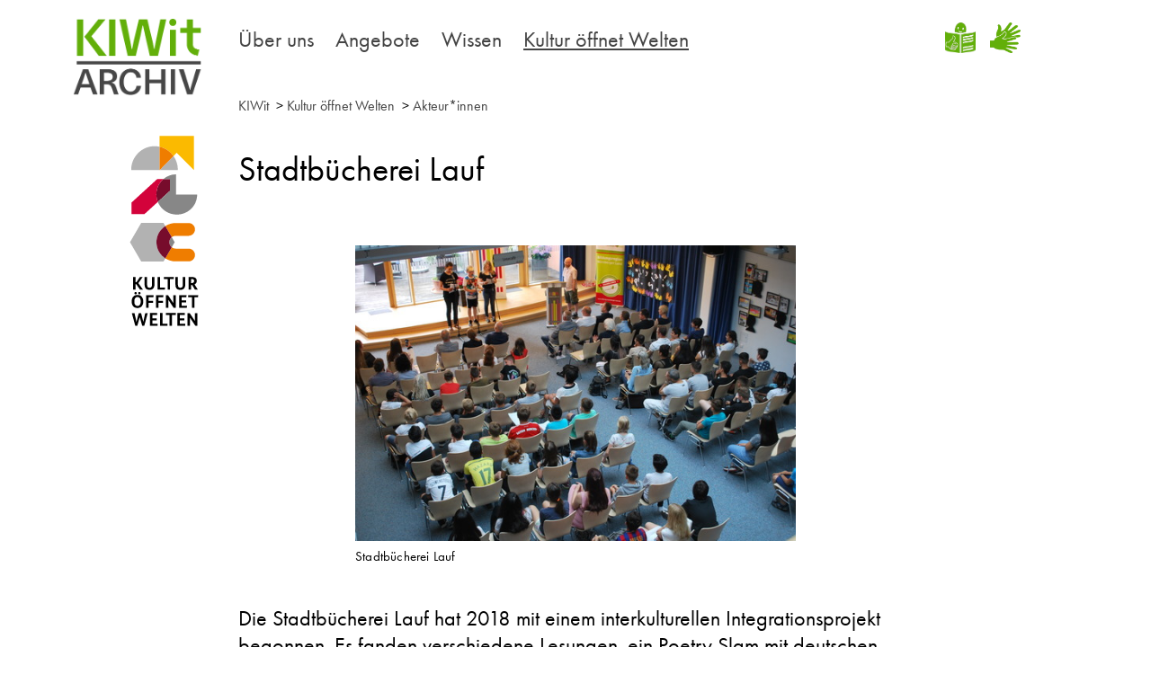

--- FILE ---
content_type: text/html
request_url: https://www.kiwit.org/kultur-oeffnet-welten/akteur-innen/akteurinnen_detail.html%3Fid=815.html
body_size: 2652
content:

<!DOCTYPE html>
<!--[if IE 7 ]><html class="ie ie7" lang="en"> <![endif]-->
<!--[if IE 8 ]><html class="ie ie8" lang="en"> <![endif]-->
<!--[if IE 9 ]><html class="ie ie9" lang="en"> <![endif]-->
<!--[if (gte IE 10)|!(IE)]><!-->
<html lang="de">
<!--<![endif]-->
<head>
<!-- Basic Page Needs ================================================== -->
<meta charset="utf-8">
<meta http-equiv="X-UA-Compatible" content="IE=edge">
<meta name="viewport" content="width=device-width, initial-scale=1">

<title>Stadtbücherei Lauf | KIWit - Kompetenzverbund Kulturelle Integration und Wissenstransfer</title>
<meta property="og:title" content="Stadtbücherei Lauf | KIWit - Kompetenzverbund Kulturelle Integration und Wissenstransfer">
<meta property="og:image" content="/uploads/participant/_user/076b11d5063eb5203eaf168397a47f9ed6b1b782.jpeg">
<meta name="twitter:card" content="summary">
<meta name="twitter:title" content="Stadtbücherei Lauf | KIWit - Kompetenzverbund Kulturelle Integration und Wissenstransfer">
<meta property="twitter:image" content="/uploads/participant/_user/076b11d5063eb5203eaf168397a47f9ed6b1b782.jpeg">
<link rel="canonical" href="akteurinnen_detail.html%3Fid=815.html" />

<!-- CSS ================================================== -->
<link rel="stylesheet" type="text/css" href="../../media/global/css/main_min_css_35473.css" media="screen,print" />
<!-- Favicons ================================================== -->
<link rel="shortcut icon" href="../../media/global/images/favicon.ico">
</head>
<body role="document">
<header id="top" class="header">
<div class="container ">
<div class="row">
<div class="col-sm-2 col-xs-4 logoContainer">
<div class="logo">
<a class="kiwit" href="/startseite.html">
<img src="../../media/global/images/logo-kiwit-horizontal.png" alt="Logo KIWIT">
</a>
<a href="/">
<img src="../../media/global/images/logo.svg" alt="Logo" class="hidden-mobile" width="84">
<img src="../../media/global/images/logo_small.svg" alt="Logo" class="visible-mobile" width="84">
</a>
</div>
</div>
<div class="col-sm-10 col-xs-8 menuContainer">
<div class="megamenuContainer">
<nav class="menu">
<ul>
<li>
<a title="Über uns" href="../../ueber_uns/ueber-uns.html">
Über uns
<span class="menu-dropdown-icon"></span>
</a>
<ul>
<li>
<a href="../../ueber_uns/kiwit-und-verbundpartner/kiwit-und-verbundpartner.html" title="KIWit &amp; Verbundpartner">KIWit &amp; Verbundpartner</a>
</li>
<li>
<a href="../../ueber_uns/kultur-oeffnet-welten/kultur-oeffnet-welten.html" title="Kultur öffnet Welten">Kultur öffnet Welten</a>
</li>
<li>
<a href="../../ueber_uns/kontakt/kontakt.html" title="Kontakt">Kontakt</a>
</li>
</ul>
</li>
<li>
<a title="Angebote" href="../../angebote/angebote.html">
Angebote
<span class="menu-dropdown-icon"></span>
</a>
<ul>
<li>
<a href="../../angebote/beratung/beratung.html" title="Beratung">Beratung</a>
</li>
<li>
<a href="../../angebote/weiterbildung/weiterbildung.html" title="Weiterbildung">Weiterbildung</a>
</li>
<li>
<a href="../../angebote/wissenstransfer/wissenstransfer.html" title="Wissenstransfer">Wissenstransfer</a>
</li>
<li>
<a href="../../angebote/kiwit-veranstaltungen/kiwit-veranstaltungen.html" title="KIWit-Veranstaltungen">KIWit-Veranstaltungen</a>
</li>
</ul>
</li>
<li>
<a title="Wissen" href="../../wissen/wissen.html">
Wissen
<span class="menu-dropdown-icon"></span>
</a>
<ul>
<li>
<a href="../../wissen/materialien/materialien.html" title="Materialien &amp; Downloads">Materialien &amp; Downloads</a>
</li>
<li>
<a href="../../wissen/dokumentationen/dokumentationen.html" title="Dokumentationen">Dokumentationen</a>
</li>
<li>
<a href="../../wissen/online-dossiers/online-dossiers.html" title="Online-Dossiers">Online-Dossiers</a>
</li>
</ul>
</li>
<li>
<a class="active" href="../kultur-oeffnet-welten.html" title="Kultur öffnet Welten">
Kultur öffnet Welten
<span class="menu-dropdown-icon"></span>
</a>
<ul>
<li>
<a class="active" href="akteurinnen.html" title="Akteur*innen">Akteur*innen</a>
</li>
<li>
<a href="../podcast/podcast.html" title="Podcast">Podcast</a>
</li>
<li>
<a href="../positionen/positionen-liste.html" title="Positionen">Positionen</a>
</li>
</ul>
</li>
</ul>
</nav>
<div class="quick-search-wrapper">
<a href="../../leichte-sprache/leichte-sprache.html" class="logoERT"><img src="../../media/global/images/logo_etr_gruen.png" alt="Einfache Sprache"></a>
<a href="../../gebaerdensprache/gebaerdensprache.html" class="logoDGS"><img src="../../media/global/images/logo_dgs.png" alt="Gebärdensprache"></a>
</div>
</div>
</div>
</div>
</div>
</header>
<div class="container breadcrumb">
<div class="row">
<div class="col-md-9 col-md-offset-2 col-sm-10 col-sm-offset-1 col-xs-12 contentContainer">
<a href="../../startseite.html">KIWit</a>
&nbsp;>&nbsp;<a href="../kultur-oeffnet-welten.html">Kultur öffnet Welten</a>
&nbsp;>&nbsp;<a href="akteurinnen.html">Akteur*innen</a>
</div>
</div>
</div>
<div class="container" role="main">
<div class="row">
<div class="col-md-8 col-md-offset-2 col-sm-10 col-sm-offset-1 col-xs-12 col-centered contentContainer">
    <div class="module detail-page-head">
        <h1>Stadtbücherei Lauf</h1>
    </div>
        <div class="module detail-page-image">
      <div class="row">
          <div class="col-md-8 col-sm-8 col-sm-offset-2 col-xs-12">
              <figure class="figure">
                  <img title="Stadtbücherei Lauf" alt="Stadtbücherei Lauf" src="/uploads/participant/_user/076b11d5063eb5203eaf168397a47f9ed6b1b782.jpeg" class="figure-img img-responsive"/>
                  <figcaption class="figure-caption">Stadtbücherei Lauf</figcaption>
              </figure>
          </div>
      </div>
    </div>
    
    <div class="module detail-page-description">
        <p>
          Die Stadtbücherei Lauf hat 2018 mit einem interkulturellen Integrationsprojekt begonnen. Es fanden verschiedene Lesungen, ein Poetry Slam mit deutschen und neu zugezogenen Jugendlichen mit Migrationshintergrund, eine Ausstellung mit Collagen dieser Jugendlichen sowie ein Erzählvormittag mit Asylsuchenden statt. Zusätzlich soll das Angebot von Medienkisten mit mehrsprachigen Büchern in Kindergärten oder Asylunterkünften den Spracherwerb von Anfang an unterstützen. In Kooperation mit der Bildungsregion Nürnberger Land wird die Stadtbücherei somit verstärkt Impulse setzen für den Dialog zwischen einheimischen und geflüchteten Menschen. Auch eine weitere Zusammenarbeit zwischen Schulen, sozialen und kulturellen Einrichtungen wird das Netzwerk in Lauf und der Region stärken.
        </p>
     </div>
    <div class="module detail-page-vcard">
                    <p class="plain">Kultur öffnet Welten, weil:</p>
            <p>Die Stadtbücherei Lauf möchte ein offenes Haus für alle sein. Wir möchten die Menschen jeder Generation, jeden Geschlechts, jeder Herkunft, jedes Bildungsstandes und mit oder ohne Handicap erreichen.</p>
            </div>

</div>
<div class="col-md-9 col-md-offset-2 col-sm-12 col-xs-12 col-centered contentContainer">


</div>
</div>
</div>
<!-- footer -->
<footer class="footer panel-footer">
<div class="partnerLogos">
<div class="container">
<div class="row">
<div class="col-md-10 col-md-offset-2 col-sm-12 col-xs-12">
<ul class="list-unstyled list-inline">
<li><a href="http://www.bundesakademie.de/" title="Bundesakademie Wolfenbüttel" target="_blank"><img src="../../media/global/images/1_logo_ba.png" alt="Bundesakademie Wolfenbüttel Logo"></a></li>
<li><a href="http://bv-nemo.de/" title="Bundesverband Nemo" target="_blank"><img src="../../media/global/images/2_logo_nemo.png" alt="Bundesverband Nemo Logo"></a></li>
<li><a href="https://www.hkw.de/de/index.php" title="Haus der Kulturen der Welt" target="_blank"><img src="../../media/global/images/3_logo_hkw.png" alt="Haus der Kulturen der Welt Logo"></a></li>
<li><a href="http://www.jungeohren.com/" title="netzwerk junge ohren" target="_blank"><img src="../../media/global/images/4_logo_njo.png" alt="netzwerk junge ohren Logo"></a></li>
<li><a href="http://www.stiftung-genshagen.de/" title="Stiftung Genshagen" target="_blank"><img src="../../media/global/images/5_logo_sg.png" alt="Stiftung Genshagen Logo"></a></li>
</ul>
</div>
</div>
</div>
</div>
<div class="container">
<div class="row">
<div class="col-md-10 col-md-offset-2 col-sm-12 col-xs-12">
<ul class="list-unstyled list-inline">
<li class="social">
</li>
<li><a href="../../ueber_uns/kontakt/kontakt.html" title="">Kontakt</a></li>
<li><a href="https://kbb.eu/recht/datenschutz" title="Datenschutzerklärung" target="_blank">Datenschutzerklärung</a></li>
<li><a href="../../impressum/impressum.html" title="">Impressum</a></li>
</ul>
</div>
</div>
</div>
</footer>
<!-- /footer -->
<script type="text/javascript" src="../../media/global/js/main_min_js_35105.js"></script>
<!-- s:1152924 | p:510599 | standard_app_detail | DE | 5.2.191107.78688 | 2020-12-16 17:42 -->
</body>
</html>

--- FILE ---
content_type: text/css
request_url: https://www.kiwit.org/media/global/css/main_min_css_35473.css
body_size: 28351
content:
@charset "UTF-8";/*!
 * Bootstrap v3.3.6 (http://getbootstrap.com)
 * Copyright 2011-2015 Twitter, Inc.
 * Licensed under MIT (https://github.com/twbs/bootstrap/blob/master/LICENSE)
 *//*! normalize.css v3.0.3 | MIT License | github.com/necolas/normalize.css */html{font-family:sans-serif;-ms-text-size-adjust:100%;-webkit-text-size-adjust:100%}body{margin:0}article,aside,details,figcaption,figure,footer,header,hgroup,main,menu,nav,section,summary{display:block}audio,canvas,progress,video{display:inline-block;vertical-align:baseline}audio:not([controls]){display:none;height:0}[hidden],template{display:none}a{background-color:transparent}a:active,a:hover{outline:0}abbr[title]{border-bottom:1px dotted}b,strong{font-weight:700}dfn{font-style:italic}h1{font-size:2em;margin:.67em 0}mark{background:#ff0;color:#000}small{font-size:80%}sub,sup{font-size:75%;line-height:0;position:relative;vertical-align:baseline}sup{top:-.5em}sub{bottom:-.25em}img{border:0}svg:not(:root){overflow:hidden}figure{margin:1em 40px}hr{box-sizing:content-box;height:0}pre{overflow:auto}code,kbd,pre,samp{font-family:monospace,monospace;font-size:1em}button,input,optgroup,select,textarea{color:inherit;font:inherit;margin:0}button{overflow:visible}button,select{text-transform:none}button,html input[type=button],input[type=reset],input[type=submit]{-webkit-appearance:button;cursor:pointer}button[disabled],html input[disabled]{cursor:default}button::-moz-focus-inner,input::-moz-focus-inner{border:0;padding:0}input{line-height:normal}input[type=checkbox],input[type=radio]{box-sizing:border-box;padding:0}input[type=number]::-webkit-inner-spin-button,input[type=number]::-webkit-outer-spin-button{height:auto}input[type=search]{-webkit-appearance:textfield;box-sizing:content-box}input[type=search]::-webkit-search-cancel-button,input[type=search]::-webkit-search-decoration{-webkit-appearance:none}fieldset{border:1px solid silver;margin:0 2px;padding:.35em .625em .75em}legend{border:0;padding:0}textarea{overflow:auto}optgroup{font-weight:700}table{border-collapse:collapse;border-spacing:0}td,th{padding:0}/*! Source: https://github.com/h5bp/html5-boilerplate/blob/master/src/css/main.css */@media print{*,:after,:before{box-shadow:none!important;text-shadow:none!important}a,a:visited{text-decoration:none}blockquote,pre{border:1px solid #999;page-break-inside:avoid}thead{display:table-header-group}img,tr{page-break-inside:avoid}img{max-width:100%!important}h1,h2,h3,p{orphans:3;widows:3}h2,h3{page-break-after:avoid}p{font-size:18px!important}.btn>.caret,.dropup>.btn>.caret{border-top-color:#000!important}.label{border:1px solid #000}.table{border-collapse:collapse!important}.table td,.table th{background-color:#fff!important}}@font-face{font-family:'Glyphicons Halflings';src:url(/media/global/webfonts/glyphicons/glyphicons_halflings_regular_eot.eot);src:url(/media/global/webfonts/glyphicons/glyphicons_halflings_regular_eot.eot?#iefix) format('embedded-opentype'),url(/media/global/webfonts/glyphicons/glyphicons_halflings_regular_woff2.woff2) format('woff2'),url(/media/global/webfonts/glyphicons/glyphicons_halflings_regular_woff.woff) format('woff'),url(/media/global/webfonts/glyphicons/glyphicons_halflings_regular_ttf.ttf) format('truetype'),url(/media/global/webfonts/glyphicons/glyphicons_halflings_regular_svg.svg#glyphicons_halflingsregular) format('svg')}.glyphicon{position:relative;top:1px;display:inline-block;font-family:'Glyphicons Halflings';font-style:normal;font-weight:400;line-height:1;-webkit-font-smoothing:antialiased;-moz-osx-font-smoothing:grayscale}.glyphicon-asterisk:before{content:"\002a"}.glyphicon-plus:before{content:"\002b"}.glyphicon-eur:before,.glyphicon-euro:before{content:"\20ac"}.glyphicon-minus:before{content:"\2212"}.glyphicon-cloud:before{content:"\2601"}.glyphicon-envelope:before{content:"\2709"}.glyphicon-pencil:before{content:"\270f"}.glyphicon-glass:before{content:"\e001"}.glyphicon-music:before{content:"\e002"}.glyphicon-search:before{content:"\e003"}.glyphicon-heart:before{content:"\e005"}.glyphicon-star:before{content:"\e006"}.glyphicon-star-empty:before{content:"\e007"}.glyphicon-user:before{content:"\e008"}.glyphicon-film:before{content:"\e009"}.glyphicon-th-large:before{content:"\e010"}.glyphicon-th:before{content:"\e011"}.glyphicon-th-list:before{content:"\e012"}.glyphicon-ok:before{content:"\e013"}.glyphicon-remove:before{content:"\e014"}.glyphicon-zoom-in:before{content:"\e015"}.glyphicon-zoom-out:before{content:"\e016"}.glyphicon-off:before{content:"\e017"}.glyphicon-signal:before{content:"\e018"}.glyphicon-cog:before{content:"\e019"}.glyphicon-trash:before{content:"\e020"}.glyphicon-home:before{content:"\e021"}.glyphicon-file:before{content:"\e022"}.glyphicon-time:before{content:"\e023"}.glyphicon-road:before{content:"\e024"}.glyphicon-download-alt:before{content:"\e025"}.glyphicon-download:before{content:"\e026"}.glyphicon-upload:before{content:"\e027"}.glyphicon-inbox:before{content:"\e028"}.glyphicon-play-circle:before{content:"\e029"}.glyphicon-repeat:before{content:"\e030"}.glyphicon-refresh:before{content:"\e031"}.glyphicon-list-alt:before{content:"\e032"}.glyphicon-lock:before{content:"\e033"}.glyphicon-flag:before{content:"\e034"}.glyphicon-headphones:before{content:"\e035"}.glyphicon-volume-off:before{content:"\e036"}.glyphicon-volume-down:before{content:"\e037"}.glyphicon-volume-up:before{content:"\e038"}.glyphicon-qrcode:before{content:"\e039"}.glyphicon-barcode:before{content:"\e040"}.glyphicon-tag:before{content:"\e041"}.glyphicon-tags:before{content:"\e042"}.glyphicon-book:before{content:"\e043"}.glyphicon-bookmark:before{content:"\e044"}.glyphicon-print:before{content:"\e045"}.glyphicon-camera:before{content:"\e046"}.glyphicon-font:before{content:"\e047"}.glyphicon-bold:before{content:"\e048"}.glyphicon-italic:before{content:"\e049"}.glyphicon-text-height:before{content:"\e050"}.glyphicon-text-width:before{content:"\e051"}.glyphicon-align-left:before{content:"\e052"}.glyphicon-align-center:before{content:"\e053"}.glyphicon-align-right:before{content:"\e054"}.glyphicon-align-justify:before{content:"\e055"}.glyphicon-list:before{content:"\e056"}.glyphicon-indent-left:before{content:"\e057"}.glyphicon-indent-right:before{content:"\e058"}.glyphicon-facetime-video:before{content:"\e059"}.glyphicon-picture:before{content:"\e060"}.glyphicon-map-marker:before{content:"\e062"}.glyphicon-adjust:before{content:"\e063"}.glyphicon-tint:before{content:"\e064"}.glyphicon-edit:before{content:"\e065"}.glyphicon-share:before{content:"\e066"}.glyphicon-check:before{content:"\e067"}.glyphicon-move:before{content:"\e068"}.glyphicon-step-backward:before{content:"\e069"}.glyphicon-fast-backward:before{content:"\e070"}.glyphicon-backward:before{content:"\e071"}.glyphicon-play:before{content:"\e072"}.glyphicon-pause:before{content:"\e073"}.glyphicon-stop:before{content:"\e074"}.glyphicon-forward:before{content:"\e075"}.glyphicon-fast-forward:before{content:"\e076"}.glyphicon-step-forward:before{content:"\e077"}.glyphicon-eject:before{content:"\e078"}.glyphicon-chevron-left:before{content:"\e079"}.glyphicon-chevron-right:before{content:"\e080"}.glyphicon-plus-sign:before{content:"\e081"}.glyphicon-minus-sign:before{content:"\e082"}.glyphicon-remove-sign:before{content:"\e083"}.glyphicon-ok-sign:before{content:"\e084"}.glyphicon-question-sign:before{content:"\e085"}.glyphicon-info-sign:before{content:"\e086"}.glyphicon-screenshot:before{content:"\e087"}.glyphicon-remove-circle:before{content:"\e088"}.glyphicon-ok-circle:before{content:"\e089"}.glyphicon-ban-circle:before{content:"\e090"}.glyphicon-arrow-left:before{content:"\e091"}.glyphicon-arrow-right:before{content:"\e092"}.glyphicon-arrow-up:before{content:"\e093"}.glyphicon-arrow-down:before{content:"\e094"}.glyphicon-share-alt:before{content:"\e095"}.glyphicon-resize-full:before{content:"\e096"}.glyphicon-resize-small:before{content:"\e097"}.glyphicon-exclamation-sign:before{content:"\e101"}.glyphicon-gift:before{content:"\e102"}.glyphicon-leaf:before{content:"\e103"}.glyphicon-fire:before{content:"\e104"}.glyphicon-eye-open:before{content:"\e105"}.glyphicon-eye-close:before{content:"\e106"}.glyphicon-warning-sign:before{content:"\e107"}.glyphicon-plane:before{content:"\e108"}.glyphicon-calendar:before{content:"\e109"}.glyphicon-random:before{content:"\e110"}.glyphicon-comment:before{content:"\e111"}.glyphicon-magnet:before{content:"\e112"}.glyphicon-chevron-up:before{content:"\e113"}.glyphicon-chevron-down:before{content:"\e114"}.glyphicon-retweet:before{content:"\e115"}.glyphicon-shopping-cart:before{content:"\e116"}.glyphicon-folder-close:before{content:"\e117"}.glyphicon-folder-open:before{content:"\e118"}.glyphicon-resize-vertical:before{content:"\e119"}.glyphicon-resize-horizontal:before{content:"\e120"}.glyphicon-hdd:before{content:"\e121"}.glyphicon-bullhorn:before{content:"\e122"}.glyphicon-bell:before{content:"\e123"}.glyphicon-certificate:before{content:"\e124"}.glyphicon-thumbs-up:before{content:"\e125"}.glyphicon-thumbs-down:before{content:"\e126"}.glyphicon-hand-right:before{content:"\e127"}.glyphicon-hand-left:before{content:"\e128"}.glyphicon-hand-up:before{content:"\e129"}.glyphicon-hand-down:before{content:"\e130"}.glyphicon-circle-arrow-right:before{content:"\e131"}.glyphicon-circle-arrow-left:before{content:"\e132"}.glyphicon-circle-arrow-up:before{content:"\e133"}.glyphicon-circle-arrow-down:before{content:"\e134"}.glyphicon-globe:before{content:"\e135"}.glyphicon-wrench:before{content:"\e136"}.glyphicon-tasks:before{content:"\e137"}.glyphicon-filter:before{content:"\e138"}.glyphicon-briefcase:before{content:"\e139"}.glyphicon-fullscreen:before{content:"\e140"}.glyphicon-dashboard:before{content:"\e141"}.glyphicon-paperclip:before{content:"\e142"}.glyphicon-heart-empty:before{content:"\e143"}.glyphicon-link:before{content:"\e144"}.glyphicon-phone:before{content:"\e145"}.glyphicon-pushpin:before{content:"\e146"}.glyphicon-usd:before{content:"\e148"}.glyphicon-gbp:before{content:"\e149"}.glyphicon-sort:before{content:"\e150"}.glyphicon-sort-by-alphabet:before{content:"\e151"}.glyphicon-sort-by-alphabet-alt:before{content:"\e152"}.glyphicon-sort-by-order:before{content:"\e153"}.glyphicon-sort-by-order-alt:before{content:"\e154"}.glyphicon-sort-by-attributes:before{content:"\e155"}.glyphicon-sort-by-attributes-alt:before{content:"\e156"}.glyphicon-unchecked:before{content:"\e157"}.glyphicon-expand:before{content:"\e158"}.glyphicon-collapse-down:before{content:"\e159"}.glyphicon-collapse-up:before{content:"\e160"}.glyphicon-log-in:before{content:"\e161"}.glyphicon-flash:before{content:"\e162"}.glyphicon-log-out:before{content:"\e163"}.glyphicon-new-window:before{content:"\e164"}.glyphicon-record:before{content:"\e165"}.glyphicon-save:before{content:"\e166"}.glyphicon-open:before{content:"\e167"}.glyphicon-saved:before{content:"\e168"}.glyphicon-import:before{content:"\e169"}.glyphicon-export:before{content:"\e170"}.glyphicon-send:before{content:"\e171"}.glyphicon-floppy-disk:before{content:"\e172"}.glyphicon-floppy-saved:before{content:"\e173"}.glyphicon-floppy-remove:before{content:"\e174"}.glyphicon-floppy-save:before{content:"\e175"}.glyphicon-floppy-open:before{content:"\e176"}.glyphicon-credit-card:before{content:"\e177"}.glyphicon-transfer:before{content:"\e178"}.glyphicon-cutlery:before{content:"\e179"}.glyphicon-header:before{content:"\e180"}.glyphicon-compressed:before{content:"\e181"}.glyphicon-earphone:before{content:"\e182"}.glyphicon-phone-alt:before{content:"\e183"}.glyphicon-tower:before{content:"\e184"}.glyphicon-stats:before{content:"\e185"}.glyphicon-sd-video:before{content:"\e186"}.glyphicon-hd-video:before{content:"\e187"}.glyphicon-subtitles:before{content:"\e188"}.glyphicon-sound-stereo:before{content:"\e189"}.glyphicon-sound-dolby:before{content:"\e190"}.glyphicon-sound-5-1:before{content:"\e191"}.glyphicon-sound-6-1:before{content:"\e192"}.glyphicon-sound-7-1:before{content:"\e193"}.glyphicon-copyright-mark:before{content:"\e194"}.glyphicon-registration-mark:before{content:"\e195"}.glyphicon-cloud-download:before{content:"\e197"}.glyphicon-cloud-upload:before{content:"\e198"}.glyphicon-tree-conifer:before{content:"\e199"}.glyphicon-tree-deciduous:before{content:"\e200"}.glyphicon-cd:before{content:"\e201"}.glyphicon-save-file:before{content:"\e202"}.glyphicon-open-file:before{content:"\e203"}.glyphicon-level-up:before{content:"\e204"}.glyphicon-copy:before{content:"\e205"}.glyphicon-paste:before{content:"\e206"}.glyphicon-alert:before{content:"\e209"}.glyphicon-equalizer:before{content:"\e210"}.glyphicon-king:before{content:"\e211"}.glyphicon-queen:before{content:"\e212"}.glyphicon-pawn:before{content:"\e213"}.glyphicon-bishop:before{content:"\e214"}.glyphicon-knight:before{content:"\e215"}.glyphicon-baby-formula:before{content:"\e216"}.glyphicon-tent:before{content:"\26fa"}.glyphicon-blackboard:before{content:"\e218"}.glyphicon-bed:before{content:"\e219"}.glyphicon-apple:before{content:"\f8ff"}.glyphicon-erase:before{content:"\e221"}.glyphicon-hourglass:before{content:"\231b"}.glyphicon-lamp:before{content:"\e223"}.glyphicon-duplicate:before{content:"\e224"}.glyphicon-piggy-bank:before{content:"\e225"}.glyphicon-scissors:before{content:"\e226"}.glyphicon-bitcoin:before{content:"\e227"}.glyphicon-btc:before{content:"\e227"}.glyphicon-xbt:before{content:"\e227"}.glyphicon-yen:before{content:"\00a5"}.glyphicon-jpy:before{content:"\00a5"}.glyphicon-ruble:before{content:"\20bd"}.glyphicon-rub:before{content:"\20bd"}.glyphicon-scale:before{content:"\e230"}.glyphicon-ice-lolly:before{content:"\e231"}.glyphicon-ice-lolly-tasted:before{content:"\e232"}.glyphicon-education:before{content:"\e233"}.glyphicon-option-horizontal:before{content:"\e234"}.glyphicon-option-vertical:before{content:"\e235"}.glyphicon-menu-hamburger:before{content:"\e236"}.glyphicon-modal-window:before{content:"\e237"}.glyphicon-oil:before{content:"\e238"}.glyphicon-grain:before{content:"\e239"}.glyphicon-sunglasses:before{content:"\e240"}.glyphicon-text-size:before{content:"\e241"}.glyphicon-text-color:before{content:"\e242"}.glyphicon-text-background:before{content:"\e243"}.glyphicon-object-align-top:before{content:"\e244"}.glyphicon-object-align-bottom:before{content:"\e245"}.glyphicon-object-align-horizontal:before{content:"\e246"}.glyphicon-object-align-left:before{content:"\e247"}.glyphicon-object-align-vertical:before{content:"\e248"}.glyphicon-object-align-right:before{content:"\e249"}.glyphicon-triangle-right:before{content:"\e250"}.glyphicon-triangle-left:before{content:"\e251"}.glyphicon-triangle-bottom:before{content:"\e252"}.glyphicon-triangle-top:before{content:"\e253"}.glyphicon-console:before{content:"\e254"}.glyphicon-superscript:before{content:"\e255"}.glyphicon-subscript:before{content:"\e256"}.glyphicon-menu-left:before{content:"\e257"}.glyphicon-menu-right:before{content:"\e258"}.glyphicon-menu-down:before{content:"\e259"}.glyphicon-menu-up:before{content:"\e260"}*{-webkit-box-sizing:border-box;-moz-box-sizing:border-box;box-sizing:border-box}:after,:before{-webkit-box-sizing:border-box;-moz-box-sizing:border-box;box-sizing:border-box}html{font-size:10px;-webkit-tap-highlight-color:transparent}body{font-family:Georgia,"Times New Roman",Times,serif;font-size:16px;line-height:1.2;color:#333;background-color:#fff}button,input,select,textarea{font-family:inherit;font-size:inherit;line-height:inherit}button:focus,input:focus,select:focus,textarea:focus{-webkit-box-shadow:inset 0 1px 1px rgba(0,0,0,.075),0 0 1px rgba(0,0,0,.6);box-shadow:inset 0 1px 1px rgba(0,0,0,.075),0 0 1px rgba(0,0,0,.6);outline:0}:focus{-webkit-box-shadow:inset 0 0 0 transparent,0 0 0 transparent;box-shadow:inset 0 0 0 transparent,0 0 0 transparent;outline:0}a{color:#337ab7;text-decoration:none}a:focus,a:hover{color:#23527c;text-decoration:underline}a:focus{outline:0;outline-offset:0;-webkit-box-shadow:none;box-shadow:none}figure{margin:0}figure figcaption{margin-top:8px;font-size:15px;letter-spacing:.2px}img{vertical-align:middle}.img-responsive{display:block;max-width:100%;height:auto}.img-rounded{border-radius:6px}.img-thumbnail{padding:4px;line-height:1.2;background-color:#fff;border:1px solid #ddd;border-radius:4px;-webkit-transition:all .2s ease-in-out;-o-transition:all .2s ease-in-out;transition:all .2s ease-in-out;-webkit-transition:all .2s ease-in-out .2s ease-out;-moz-transition:all .2s ease-in-out .2s ease-out;-o-transition:all .2s ease-in-out .2s ease-out;transition:all .2s ease-in-out .2s ease-out;display:inline-block;max-width:100%;height:auto}.img-circle{border-radius:50%}hr{margin-top:19px;margin-bottom:19px;border:0;border-top:1px solid #e6e6e6}.sr-only{position:absolute;width:1px;height:1px;margin:-1px;padding:0;overflow:hidden;clip:rect(0,0,0,0);border:0}.sr-only-focusable:active,.sr-only-focusable:focus{position:static;width:auto;height:auto;margin:0;overflow:visible;clip:auto}[role=button]{cursor:pointer}.h1,.h2,.h3,.h4,.h5,.h6,h1,h2,h3,h4,h5,h6{font-family:inherit;font-weight:500;line-height:1.2;color:inherit}.h1 .small,.h1 small,.h2 .small,.h2 small,.h3 .small,.h3 small,.h4 .small,.h4 small,.h5 .small,.h5 small,.h6 .small,.h6 small,h1 .small,h1 small,h2 .small,h2 small,h3 .small,h3 small,h4 .small,h4 small,h5 .small,h5 small,h6 .small,h6 small{font-weight:400;line-height:1;color:#777}.h1,.h2,.h3,h1,h2,h3{margin-top:19px;margin-bottom:9.5px}.h1 .small,.h1 small,.h2 .small,.h2 small,.h3 .small,.h3 small,h1 .small,h1 small,h2 .small,h2 small,h3 .small,h3 small{font-size:65%}.h4,.h5,.h6,h4,h5,h6{margin-top:9.5px;margin-bottom:9.5px}.h4 .small,.h4 small,.h5 .small,.h5 small,.h6 .small,.h6 small,h4 .small,h4 small,h5 .small,h5 small,h6 .small,h6 small{font-size:75%}.h1,h1{font-size:41px}.h2,h2{font-size:34px}.h3,h3{font-size:28px}.h4,h4{font-size:20px}.h5,h5{font-size:16px}.h6,h6{font-size:14px}p{margin:0 0 9.5px}.lead{margin-bottom:19px;font-size:18px;font-weight:300;line-height:1.4}@media (min-width:600px){.lead{font-size:24px}}.btn-link .fa-external-link,.small,small{font-size:87%}.mark,mark{background-color:#fcf8e3;padding:.2em}.text-left{text-align:left}.text-right{text-align:right}.text-center{text-align:center}.text-justify{text-align:justify}.text-nowrap{white-space:nowrap}.text-lowercase{text-transform:lowercase}.text-uppercase{text-transform:uppercase}.text-capitalize{text-transform:capitalize}.text-muted{color:#777}.text-primary{color:#337ab7}a.text-primary:focus,a.text-primary:hover{color:#286090}.text-success{color:#3c763d}a.text-success:focus,a.text-success:hover{color:#2b542c}.text-info{color:#31708f}a.text-info:focus,a.text-info:hover{color:#245269}.text-warning{color:#8a6d3b}a.text-warning:focus,a.text-warning:hover{color:#66512c}.text-danger{color:#a94442}a.text-danger:focus,a.text-danger:hover{color:#843534}.bg-primary{color:#fff;background-color:#337ab7}a.bg-primary:focus,a.bg-primary:hover{background-color:#286090}.bg-success{background-color:#dff0d8}a.bg-success:focus,a.bg-success:hover{background-color:#c1e2b3}.bg-info{background-color:#d9edf7}a.bg-info:focus,a.bg-info:hover{background-color:#afd9ee}.bg-warning{background-color:#fcf8e3}a.bg-warning:focus,a.bg-warning:hover{background-color:#f7ecb5}.bg-danger{background-color:#f2dede}a.bg-danger:focus,a.bg-danger:hover{background-color:#e4b9b9}.page-header{padding-bottom:8.5px;margin:38px 0 19px;border-bottom:1px solid #e6e6e6}ol,ul{margin-top:0;margin-bottom:9.5px}ol ol,ol ul,ul ol,ul ul{margin-bottom:0}.list-unstyled{padding-left:0;list-style:none}.list-inline{padding-left:0;list-style:none;margin-left:-5px}.list-inline>li{display:inline-block;padding-left:5px;padding-right:5px}dl{margin-top:0;margin-bottom:19px}dd,dt{line-height:1.2}dt{font-weight:700}dd{margin-left:0}@media (min-width:600px){.dl-horizontal dt{float:left;width:160px;clear:left;text-align:right;overflow:hidden;text-overflow:ellipsis;white-space:nowrap}.dl-horizontal dd{margin-left:180px}}abbr[data-original-title],abbr[title]{cursor:help;border-bottom:1px dotted #777}.initialism{font-size:90%;text-transform:uppercase}blockquote{padding:9.5px 19px;margin:0 0 19px;font-size:20px;border-left:5px solid #e6e6e6}blockquote ol:last-child,blockquote p:last-child,blockquote ul:last-child{margin-bottom:0}blockquote .small,blockquote footer,blockquote small{display:block;font-size:80%;line-height:1.2;color:#777}blockquote .small:before,blockquote footer:before,blockquote small:before{content:'\2014 \00A0'}.blockquote-reverse,blockquote.pull-right{padding-right:15px;padding-left:0;border-right:5px solid #e6e6e6;border-left:0;text-align:right}.blockquote-reverse .small:before,.blockquote-reverse footer:before,.blockquote-reverse small:before,blockquote.pull-right .small:before,blockquote.pull-right footer:before,blockquote.pull-right small:before{content:''}.blockquote-reverse .small:after,.blockquote-reverse footer:after,.blockquote-reverse small:after,blockquote.pull-right .small:after,blockquote.pull-right footer:after,blockquote.pull-right small:after{content:'\00A0 \2014'}address{margin-bottom:19px;font-style:normal;line-height:1.2}code,kbd,pre,samp{font-family:Menlo,Monaco,Consolas,"Courier New",monospace}code{padding:2px 4px;font-size:90%;color:#c7254e;background-color:#f9f2f4;border-radius:4px}kbd{padding:2px 4px;font-size:90%;color:#fff;background-color:#333;border-radius:3px;box-shadow:inset 0 -1px 0 rgba(0,0,0,.25)}kbd kbd{padding:0;font-size:100%;font-weight:700;box-shadow:none}pre{display:block;padding:9px;margin:0 0 9.5px;font-size:15px;line-height:1.2;word-break:break-all;word-wrap:break-word;color:#333;background-color:#f5f5f5;border:1px solid #ccc;border-radius:4px}pre code{padding:0;font-size:inherit;color:inherit;white-space:pre-wrap;background-color:transparent;border-radius:0}.pre-scrollable{max-height:340px;overflow-y:scroll}.container{margin-right:auto;margin-left:auto;padding-left:15px;padding-right:15px}.row{margin-left:-15px;margin-right:-15px}.col-lg-1,.col-lg-10,.col-lg-11,.col-lg-12,.col-lg-2,.col-lg-3,.col-lg-4,.col-lg-5,.col-lg-6,.col-lg-7,.col-lg-8,.col-lg-9,.col-md-1,.col-md-10,.col-md-11,.col-md-12,.col-md-2,.col-md-3,.col-md-4,.col-md-5,.col-md-6,.col-md-7,.col-md-8,.col-md-9,.col-sm-1,.col-sm-10,.col-sm-11,.col-sm-12,.col-sm-2,.col-sm-3,.col-sm-4,.col-sm-5,.col-sm-6,.col-sm-7,.col-sm-8,.col-sm-9,.col-xs-1,.col-xs-10,.col-xs-11,.col-xs-12,.col-xs-2,.col-xs-3,.col-xs-4,.col-xs-5,.col-xs-6,.col-xs-7,.col-xs-8,.col-xs-9{position:relative;min-height:1px;padding-left:15px;padding-right:15px}.col-xs-1,.col-xs-10,.col-xs-11,.col-xs-12,.col-xs-2,.col-xs-3,.col-xs-4,.col-xs-5,.col-xs-6,.col-xs-7,.col-xs-8,.col-xs-9{float:left}.col-xs-12{width:100%}.col-xs-11{width:91.66666667%}.col-xs-10{width:83.33333333%}.col-xs-9{width:75%}.col-xs-8{width:66.66666667%}.col-xs-7{width:58.33333333%}.col-xs-6{width:50%}.col-xs-5{width:41.66666667%}.col-xs-4{width:33.33333333%}.col-xs-3{width:25%}.col-xs-2{width:16.66666667%}.col-xs-1{width:8.33333333%}.col-xs-pull-12{right:100%}.col-xs-pull-11{right:91.66666667%}.col-xs-pull-10{right:83.33333333%}.col-xs-pull-9{right:75%}.col-xs-pull-8{right:66.66666667%}.col-xs-pull-7{right:58.33333333%}.col-xs-pull-6{right:50%}.col-xs-pull-5{right:41.66666667%}.col-xs-pull-4{right:33.33333333%}.col-xs-pull-3{right:25%}.col-xs-pull-2{right:16.66666667%}.col-xs-pull-1{right:8.33333333%}.col-xs-pull-0{right:auto}.col-xs-push-12{left:100%}.col-xs-push-11{left:91.66666667%}.col-xs-push-10{left:83.33333333%}.col-xs-push-9{left:75%}.col-xs-push-8{left:66.66666667%}.col-xs-push-7{left:58.33333333%}.col-xs-push-6{left:50%}.col-xs-push-5{left:41.66666667%}.col-xs-push-4{left:33.33333333%}.col-xs-push-3{left:25%}.col-xs-push-2{left:16.66666667%}.col-xs-push-1{left:8.33333333%}.col-xs-push-0{left:auto}.col-xs-offset-12{margin-left:100%}.col-xs-offset-11{margin-left:91.66666667%}.col-xs-offset-10{margin-left:83.33333333%}.col-xs-offset-9{margin-left:75%}.col-xs-offset-8{margin-left:66.66666667%}.col-xs-offset-7{margin-left:58.33333333%}.col-xs-offset-6{margin-left:50%}.col-xs-offset-5{margin-left:41.66666667%}.col-xs-offset-4{margin-left:33.33333333%}.col-xs-offset-3{margin-left:25%}.col-xs-offset-2{margin-left:16.66666667%}.col-xs-offset-1{margin-left:8.33333333%}.col-xs-offset-0{margin-left:0}@media (min-width:600px){.col-sm-1,.col-sm-10,.col-sm-11,.col-sm-12,.col-sm-2,.col-sm-3,.col-sm-4,.col-sm-5,.col-sm-6,.col-sm-7,.col-sm-8,.col-sm-9{float:left}.col-sm-12{width:100%}.col-sm-11{width:91.66666667%}.col-sm-10{width:83.33333333%}.col-sm-9{width:75%}.col-sm-8{width:66.66666667%}.col-sm-7{width:58.33333333%}.col-sm-6{width:50%}.col-sm-5{width:41.66666667%}.col-sm-4{width:33.33333333%}.col-sm-3{width:25%}.col-sm-2{width:16.66666667%}.col-sm-1{width:8.33333333%}.col-sm-pull-12{right:100%}.col-sm-pull-11{right:91.66666667%}.col-sm-pull-10{right:83.33333333%}.col-sm-pull-9{right:75%}.col-sm-pull-8{right:66.66666667%}.col-sm-pull-7{right:58.33333333%}.col-sm-pull-6{right:50%}.col-sm-pull-5{right:41.66666667%}.col-sm-pull-4{right:33.33333333%}.col-sm-pull-3{right:25%}.col-sm-pull-2{right:16.66666667%}.col-sm-pull-1{right:8.33333333%}.col-sm-pull-0{right:auto}.col-sm-push-12{left:100%}.col-sm-push-11{left:91.66666667%}.col-sm-push-10{left:83.33333333%}.col-sm-push-9{left:75%}.col-sm-push-8{left:66.66666667%}.col-sm-push-7{left:58.33333333%}.col-sm-push-6{left:50%}.col-sm-push-5{left:41.66666667%}.col-sm-push-4{left:33.33333333%}.col-sm-push-3{left:25%}.col-sm-push-2{left:16.66666667%}.col-sm-push-1{left:8.33333333%}.col-sm-push-0{left:auto}.col-sm-offset-12{margin-left:100%}.col-sm-offset-11{margin-left:91.66666667%}.col-sm-offset-10{margin-left:83.33333333%}.col-sm-offset-9{margin-left:75%}.col-sm-offset-8{margin-left:66.66666667%}.col-sm-offset-7{margin-left:58.33333333%}.col-sm-offset-6{margin-left:50%}.col-sm-offset-5{margin-left:41.66666667%}.col-sm-offset-4{margin-left:33.33333333%}.col-sm-offset-3{margin-left:25%}.col-sm-offset-2{margin-left:16.66666667%}.col-sm-offset-1{margin-left:8.33333333%}.col-sm-offset-0{margin-left:0}}@media (min-width:992px){.col-md-1,.col-md-10,.col-md-11,.col-md-12,.col-md-2,.col-md-3,.col-md-4,.col-md-5,.col-md-6,.col-md-7,.col-md-8,.col-md-9{float:left}.col-md-12{width:100%}.col-md-11{width:91.66666667%}.col-md-10{width:83.33333333%}.col-md-9{width:75%}.col-md-8{width:66.66666667%}.col-md-7{width:58.33333333%}.col-md-6{width:50%}.col-md-5{width:41.66666667%}.col-md-4{width:33.33333333%}.col-md-3{width:25%}.col-md-2{width:16.66666667%}.col-md-1{width:8.33333333%}.col-md-pull-12{right:100%}.col-md-pull-11{right:91.66666667%}.col-md-pull-10{right:83.33333333%}.col-md-pull-9{right:75%}.col-md-pull-8{right:66.66666667%}.col-md-pull-7{right:58.33333333%}.col-md-pull-6{right:50%}.col-md-pull-5{right:41.66666667%}.col-md-pull-4{right:33.33333333%}.col-md-pull-3{right:25%}.col-md-pull-2{right:16.66666667%}.col-md-pull-1{right:8.33333333%}.col-md-pull-0{right:auto}.col-md-push-12{left:100%}.col-md-push-11{left:91.66666667%}.col-md-push-10{left:83.33333333%}.col-md-push-9{left:75%}.col-md-push-8{left:66.66666667%}.col-md-push-7{left:58.33333333%}.col-md-push-6{left:50%}.col-md-push-5{left:41.66666667%}.col-md-push-4{left:33.33333333%}.col-md-push-3{left:25%}.col-md-push-2{left:16.66666667%}.col-md-push-1{left:8.33333333%}.col-md-push-0{left:auto}.col-md-offset-12{margin-left:100%}.col-md-offset-11{margin-left:91.66666667%}.col-md-offset-10{margin-left:83.33333333%}.col-md-offset-9{margin-left:75%}.col-md-offset-8{margin-left:66.66666667%}.col-md-offset-7{margin-left:58.33333333%}.col-md-offset-6{margin-left:50%}.col-md-offset-5{margin-left:41.66666667%}.col-md-offset-4{margin-left:33.33333333%}.col-md-offset-3{margin-left:25%}.col-md-offset-2{margin-left:16.66666667%}.col-md-offset-1{margin-left:8.33333333%}.col-md-offset-0{margin-left:0}}@media (min-width:1200px){.col-lg-1,.col-lg-10,.col-lg-11,.col-lg-12,.col-lg-2,.col-lg-3,.col-lg-4,.col-lg-5,.col-lg-6,.col-lg-7,.col-lg-8,.col-lg-9{float:left}.col-lg-12{width:100%}.col-lg-11{width:91.66666667%}.col-lg-10{width:83.33333333%}.col-lg-9{width:75%}.col-lg-8{width:66.66666667%}.col-lg-7{width:58.33333333%}.col-lg-6{width:50%}.col-lg-5{width:41.66666667%}.col-lg-4{width:33.33333333%}.col-lg-3{width:25%}.col-lg-2{width:16.66666667%}.col-lg-1{width:8.33333333%}.col-lg-pull-12{right:100%}.col-lg-pull-11{right:91.66666667%}.col-lg-pull-10{right:83.33333333%}.col-lg-pull-9{right:75%}.col-lg-pull-8{right:66.66666667%}.col-lg-pull-7{right:58.33333333%}.col-lg-pull-6{right:50%}.col-lg-pull-5{right:41.66666667%}.col-lg-pull-4{right:33.33333333%}.col-lg-pull-3{right:25%}.col-lg-pull-2{right:16.66666667%}.col-lg-pull-1{right:8.33333333%}.col-lg-pull-0{right:auto}.col-lg-push-12{left:100%}.col-lg-push-11{left:91.66666667%}.col-lg-push-10{left:83.33333333%}.col-lg-push-9{left:75%}.col-lg-push-8{left:66.66666667%}.col-lg-push-7{left:58.33333333%}.col-lg-push-6{left:50%}.col-lg-push-5{left:41.66666667%}.col-lg-push-4{left:33.33333333%}.col-lg-push-3{left:25%}.col-lg-push-2{left:16.66666667%}.col-lg-push-1{left:8.33333333%}.col-lg-push-0{left:auto}.col-lg-offset-12{margin-left:100%}.col-lg-offset-11{margin-left:91.66666667%}.col-lg-offset-10{margin-left:83.33333333%}.col-lg-offset-9{margin-left:75%}.col-lg-offset-8{margin-left:66.66666667%}.col-lg-offset-7{margin-left:58.33333333%}.col-lg-offset-6{margin-left:50%}.col-lg-offset-5{margin-left:41.66666667%}.col-lg-offset-4{margin-left:33.33333333%}.col-lg-offset-3{margin-left:25%}.col-lg-offset-2{margin-left:16.66666667%}.col-lg-offset-1{margin-left:8.33333333%}.col-lg-offset-0{margin-left:0}}table{background-color:transparent}caption{padding-top:15px;padding-bottom:15px;color:#777;text-align:left}th{text-align:left}.table{width:100%;max-width:100%;margin-bottom:19px}.table>tbody>tr>td,.table>tbody>tr>th,.table>tfoot>tr>td,.table>tfoot>tr>th,.table>thead>tr>td,.table>thead>tr>th{padding:15px;line-height:1.2;vertical-align:top}.table>thead>tr>th{vertical-align:bottom;border-bottom:2px solid #ddd}.table>caption+thead>tr:first-child>td,.table>caption+thead>tr:first-child>th,.table>colgroup+thead>tr:first-child>td,.table>colgroup+thead>tr:first-child>th,.table>thead:first-child>tr:first-child>td,.table>thead:first-child>tr:first-child>th{border-top:0}.table>tbody+tbody{border-top:2px solid #ddd}.table .table{background-color:#fff}.table-condensed>tbody>tr>td,.table-condensed>tbody>tr>th,.table-condensed>tfoot>tr>td,.table-condensed>tfoot>tr>th,.table-condensed>thead>tr>td,.table-condensed>thead>tr>th{padding:5px}.table-striped>tbody>tr:nth-of-type(odd){background-color:#f9f9f9}.table-hover>tbody>tr:hover{background-color:#f5f5f5}table col[class*=col-]{position:static;float:none;display:table-column}table td[class*=col-],table th[class*=col-]{position:static;float:none;display:table-cell}.table>tbody>tr.active>td,.table>tbody>tr.active>th,.table>tbody>tr>td.active,.table>tbody>tr>th.active,.table>tfoot>tr.active>td,.table>tfoot>tr.active>th,.table>tfoot>tr>td.active,.table>tfoot>tr>th.active,.table>thead>tr.active>td,.table>thead>tr.active>th,.table>thead>tr>td.active,.table>thead>tr>th.active{background-color:#f5f5f5}.table-hover>tbody>tr.active:hover>td,.table-hover>tbody>tr.active:hover>th,.table-hover>tbody>tr:hover>.active,.table-hover>tbody>tr>td.active:hover,.table-hover>tbody>tr>th.active:hover{background-color:#e8e8e8}.table>tbody>tr.success>td,.table>tbody>tr.success>th,.table>tbody>tr>td.success,.table>tbody>tr>th.success,.table>tfoot>tr.success>td,.table>tfoot>tr.success>th,.table>tfoot>tr>td.success,.table>tfoot>tr>th.success,.table>thead>tr.success>td,.table>thead>tr.success>th,.table>thead>tr>td.success,.table>thead>tr>th.success{background-color:#dff0d8}.table-hover>tbody>tr.success:hover>td,.table-hover>tbody>tr.success:hover>th,.table-hover>tbody>tr:hover>.success,.table-hover>tbody>tr>td.success:hover,.table-hover>tbody>tr>th.success:hover{background-color:#d0e9c6}.table>tbody>tr.info>td,.table>tbody>tr.info>th,.table>tbody>tr>td.info,.table>tbody>tr>th.info,.table>tfoot>tr.info>td,.table>tfoot>tr.info>th,.table>tfoot>tr>td.info,.table>tfoot>tr>th.info,.table>thead>tr.info>td,.table>thead>tr.info>th,.table>thead>tr>td.info,.table>thead>tr>th.info{background-color:#d9edf7}.table-hover>tbody>tr.info:hover>td,.table-hover>tbody>tr.info:hover>th,.table-hover>tbody>tr:hover>.info,.table-hover>tbody>tr>td.info:hover,.table-hover>tbody>tr>th.info:hover{background-color:#c4e3f3}.table>tbody>tr.warning>td,.table>tbody>tr.warning>th,.table>tbody>tr>td.warning,.table>tbody>tr>th.warning,.table>tfoot>tr.warning>td,.table>tfoot>tr.warning>th,.table>tfoot>tr>td.warning,.table>tfoot>tr>th.warning,.table>thead>tr.warning>td,.table>thead>tr.warning>th,.table>thead>tr>td.warning,.table>thead>tr>th.warning{background-color:#fcf8e3}.table-hover>tbody>tr.warning:hover>td,.table-hover>tbody>tr.warning:hover>th,.table-hover>tbody>tr:hover>.warning,.table-hover>tbody>tr>td.warning:hover,.table-hover>tbody>tr>th.warning:hover{background-color:#faf2cc}.table>tbody>tr.danger>td,.table>tbody>tr.danger>th,.table>tbody>tr>td.danger,.table>tbody>tr>th.danger,.table>tfoot>tr.danger>td,.table>tfoot>tr.danger>th,.table>tfoot>tr>td.danger,.table>tfoot>tr>th.danger,.table>thead>tr.danger>td,.table>thead>tr.danger>th,.table>thead>tr>td.danger,.table>thead>tr>th.danger{background-color:#f2dede}.table-hover>tbody>tr.danger:hover>td,.table-hover>tbody>tr.danger:hover>th,.table-hover>tbody>tr:hover>.danger,.table-hover>tbody>tr>td.danger:hover,.table-hover>tbody>tr>th.danger:hover{background-color:#ebcccc}.table-responsive{overflow-x:auto;min-height:.01%}@media screen and (max-width:599px){.table-responsive{width:100%;margin-bottom:14.25px;overflow-y:hidden;-ms-overflow-style:-ms-autohiding-scrollbar}.table-responsive>.table{margin-bottom:0}.table-responsive>.table>tbody>tr,.table-responsive>.table>tfoot>tr,.table-responsive>.table>thead>tr{padding:16px 0;display:block}.table-responsive>.table>tbody>tr>td,.table-responsive>.table>tbody>tr>th,.table-responsive>.table>tfoot>tr>td,.table-responsive>.table>tfoot>tr>th,.table-responsive>.table>thead>tr>td,.table-responsive>.table>thead>tr>th{width:100%;display:block}}fieldset{padding:0;margin:0;border:0;min-width:0}legend{display:block;width:100%;padding:0;margin-bottom:19px;font-size:24px;line-height:inherit;color:#333;border:0;border-bottom:1px solid #e5e5e5}label{display:inline-block;max-width:100%;margin-bottom:5px;font-weight:700}input[type=search]{-webkit-box-sizing:border-box;-moz-box-sizing:border-box;box-sizing:border-box}input[type=checkbox],input[type=radio]{margin:4px 0 0;line-height:normal}input[type=file]{display:block}input[type=range]{display:block;width:100%}select[multiple],select[size]{height:auto}input[type=checkbox]:focus,input[type=file]:focus,input[type=radio]:focus{outline:0;outline-offset:0}output{display:block;padding-top:7px;font-size:16px;line-height:1.2;color:#555}.form-control{display:block;width:100%;height:33px;padding:6px 12px;font-size:16px;line-height:1.2;color:#555;background-color:#fff;background-image:none;border:1px solid #ccc;border-radius:4px;-webkit-box-shadow:inset 0 1px 1px rgba(0,0,0,.075);box-shadow:inset 0 1px 1px rgba(0,0,0,.075);-webkit-transition:border-color ease-in-out .15s,box-shadow ease-in-out .15s;-o-transition:border-color ease-in-out .15s,box-shadow ease-in-out .15s;transition:border-color ease-in-out .15s,box-shadow ease-in-out .15s;-webkit-transition:border-color ease-in-out .15s,box-shadow ease-in-out .15s .2s ease-out;-moz-transition:border-color ease-in-out .15s,box-shadow ease-in-out .15s .2s ease-out;-o-transition:border-color ease-in-out .15s,box-shadow ease-in-out .15s .2s ease-out;transition:border-color ease-in-out .15s,box-shadow ease-in-out .15s .2s ease-out}.form-control:focus{outline:0;-webkit-box-shadow:inset 0 1px 1px rgba(0,0,0,.075),0 0 1px rgba(0,0,0,.6);box-shadow:inset 0 1px 1px rgba(0,0,0,.075),0 0 1px rgba(0,0,0,.6)}.form-control::-moz-placeholder{color:#999;opacity:1}.form-control:-ms-input-placeholder{color:#999}.form-control::-webkit-input-placeholder{color:#999}.form-control::-ms-expand{border:0;background-color:transparent}.form-control[disabled],.form-control[readonly],fieldset[disabled] .form-control{background-color:#e6e6e6;opacity:1}.form-control[disabled],fieldset[disabled] .form-control{cursor:not-allowed}textarea.form-control{height:auto}input[type=search]{-webkit-appearance:none}@media screen and (-webkit-min-device-pixel-ratio:0){input[type=date].form-control,input[type=datetime-local].form-control,input[type=month].form-control,input[type=time].form-control{line-height:33px}.input-group-sm input[type=date],.input-group-sm input[type=datetime-local],.input-group-sm input[type=month],.input-group-sm input[type=time],input[type=date].input-sm,input[type=datetime-local].input-sm,input[type=month].input-sm,input[type=time].input-sm{line-height:33px}.input-group-lg input[type=date],.input-group-lg input[type=datetime-local],.input-group-lg input[type=month],.input-group-lg input[type=time],input[type=date].input-lg,input[type=datetime-local].input-lg,input[type=month].input-lg,input[type=time].input-lg{line-height:49px}}.form-group{margin-bottom:15px}.checkbox,.radio{position:relative;display:block;margin-top:10px;margin-bottom:10px}.checkbox label,.radio label{min-height:19px;padding-left:20px;margin-bottom:0;font-weight:400;cursor:pointer}.checkbox input[type=checkbox],.checkbox-inline input[type=checkbox],.radio input[type=radio],.radio-inline input[type=radio]{position:absolute;margin-left:-20px}.checkbox+.checkbox,.radio+.radio{margin-top:-5px}.checkbox-inline,.radio-inline{position:relative;display:inline-block;padding-left:20px;margin-bottom:0;vertical-align:middle;font-weight:400;cursor:pointer}.checkbox-inline+.checkbox-inline,.radio-inline+.radio-inline{margin-top:0;margin-left:10px}fieldset[disabled] input[type=checkbox],fieldset[disabled] input[type=radio],input[type=checkbox].disabled,input[type=checkbox][disabled],input[type=radio].disabled,input[type=radio][disabled]{cursor:not-allowed}.checkbox-inline.disabled,.radio-inline.disabled,fieldset[disabled] .checkbox-inline,fieldset[disabled] .radio-inline{cursor:not-allowed}.checkbox.disabled label,.radio.disabled label,fieldset[disabled] .checkbox label,fieldset[disabled] .radio label{cursor:not-allowed}.form-control-static{padding-top:7px;padding-bottom:7px;margin-bottom:0;min-height:35px}.form-control-static.input-lg,.form-control-static.input-sm{padding-left:0;padding-right:0}.input-sm{height:33px;padding:5px 10px;font-size:14px;line-height:1.5;border-radius:3px}select.input-sm{height:33px;line-height:33px}select[multiple].input-sm,textarea.input-sm{height:auto}.form-group-sm .form-control{height:33px;padding:5px 10px;font-size:14px;line-height:1.5;border-radius:3px}.form-group-sm select.form-control{height:33px;line-height:33px}.form-group-sm select[multiple].form-control,.form-group-sm textarea.form-control{height:auto}.form-group-sm .form-control-static{height:33px;min-height:33px;padding:6px 10px;font-size:14px;line-height:1.5}.input-lg{height:49px;padding:10px 16px;font-size:20px;line-height:1.3333333;border-radius:6px}select.input-lg{height:49px;line-height:49px}select[multiple].input-lg,textarea.input-lg{height:auto}.form-group-lg .form-control{height:49px;padding:10px 16px;font-size:20px;line-height:1.3333333;border-radius:6px}.form-group-lg select.form-control{height:49px;line-height:49px}.form-group-lg select[multiple].form-control,.form-group-lg textarea.form-control{height:auto}.form-group-lg .form-control-static{height:49px;min-height:39px;padding:11px 16px;font-size:20px;line-height:1.3333333}.has-feedback{position:relative}.has-feedback .form-control{padding-right:41.25px}.form-control-feedback{position:absolute;top:0;right:0;z-index:2;display:block;width:33px;height:33px;line-height:33px;text-align:center;pointer-events:none}.form-group-lg .form-control+.form-control-feedback,.input-group-lg+.form-control-feedback,.input-lg+.form-control-feedback{width:49px;height:49px;line-height:49px}.form-group-sm .form-control+.form-control-feedback,.input-group-sm+.form-control-feedback,.input-sm+.form-control-feedback{width:33px;height:33px;line-height:33px}.has-success .checkbox,.has-success .checkbox-inline,.has-success .control-label,.has-success .help-block,.has-success .radio,.has-success .radio-inline,.has-success.checkbox label,.has-success.checkbox-inline label,.has-success.radio label,.has-success.radio-inline label{color:#3c763d}.has-success .form-control{border-color:#3c763d;-webkit-box-shadow:inset 0 1px 1px rgba(0,0,0,.075);box-shadow:inset 0 1px 1px rgba(0,0,0,.075)}.has-success .form-control:focus{border-color:#2b542c;-webkit-box-shadow:inset 0 1px 1px rgba(0,0,0,.075),0 0 6px #67b168;box-shadow:inset 0 1px 1px rgba(0,0,0,.075),0 0 6px #67b168}.has-success .input-group-addon{color:#3c763d;border-color:#3c763d;background-color:#dff0d8}.has-success .form-control-feedback{color:#3c763d}.has-warning .checkbox,.has-warning .checkbox-inline,.has-warning .control-label,.has-warning .help-block,.has-warning .radio,.has-warning .radio-inline,.has-warning.checkbox label,.has-warning.checkbox-inline label,.has-warning.radio label,.has-warning.radio-inline label{color:#8a6d3b}.has-warning .form-control{border-color:#8a6d3b;-webkit-box-shadow:inset 0 1px 1px rgba(0,0,0,.075);box-shadow:inset 0 1px 1px rgba(0,0,0,.075)}.has-warning .form-control:focus{border-color:#66512c;-webkit-box-shadow:inset 0 1px 1px rgba(0,0,0,.075),0 0 6px #c0a16b;box-shadow:inset 0 1px 1px rgba(0,0,0,.075),0 0 6px #c0a16b}.has-warning .input-group-addon{color:#8a6d3b;border-color:#8a6d3b;background-color:#fcf8e3}.has-warning .form-control-feedback{color:#8a6d3b}.has-error .checkbox,.has-error .checkbox-inline,.has-error .control-label,.has-error .help-block,.has-error .radio,.has-error .radio-inline,.has-error.checkbox label,.has-error.checkbox-inline label,.has-error.radio label,.has-error.radio-inline label{color:#a94442}.has-error .form-control{border-color:#a94442;-webkit-box-shadow:inset 0 1px 1px rgba(0,0,0,.075);box-shadow:inset 0 1px 1px rgba(0,0,0,.075)}.has-error .form-control:focus{border-color:#843534;-webkit-box-shadow:inset 0 1px 1px rgba(0,0,0,.075),0 0 6px #ce8483;box-shadow:inset 0 1px 1px rgba(0,0,0,.075),0 0 6px #ce8483}.has-error .input-group-addon{color:#a94442;border-color:#a94442;background-color:#f2dede}.has-error .form-control-feedback{color:#a94442}.has-feedback label~.form-control-feedback{top:24px}.has-feedback label.sr-only~.form-control-feedback{top:0}.help-block{display:block;margin-top:5px;margin-bottom:10px;color:#737373}@media (min-width:600px){.form-inline .form-group{display:inline-block;margin-bottom:0;vertical-align:middle}.form-inline .form-control{display:inline-block;width:auto;vertical-align:middle}.form-inline .form-control-static{display:inline-block}.form-inline .input-group{display:inline-table;vertical-align:middle}.form-inline .input-group .form-control,.form-inline .input-group .input-group-addon,.form-inline .input-group .input-group-btn{width:auto}.form-inline .input-group>.form-control{width:100%}.form-inline .control-label{margin-bottom:0;vertical-align:middle}.form-inline .checkbox,.form-inline .radio{display:inline-block;margin-top:0;margin-bottom:0;vertical-align:middle}.form-inline .checkbox label,.form-inline .radio label{padding-left:0}.form-inline .checkbox input[type=checkbox],.form-inline .radio input[type=radio]{position:relative;margin-left:0}.form-inline .has-feedback .form-control-feedback{top:0}}.form-horizontal .checkbox,.form-horizontal .checkbox-inline,.form-horizontal .radio,.form-horizontal .radio-inline{margin-top:0;margin-bottom:0;padding-top:7px}.form-horizontal .checkbox,.form-horizontal .radio{min-height:26px}.form-horizontal .form-group{margin-left:-15px;margin-right:-15px}@media (min-width:600px){.form-horizontal .control-label{text-align:right;margin-bottom:0;padding-top:7px}}.form-horizontal .has-feedback .form-control-feedback{right:15px}@media (min-width:600px){.form-horizontal .form-group-lg .control-label{padding-top:11px;font-size:20px}}@media (min-width:600px){.form-horizontal .form-group-sm .control-label{padding-top:6px;font-size:14px}}.btn{display:inline-block;margin-bottom:0;font-weight:400;text-align:center;vertical-align:middle;touch-action:manipulation;cursor:pointer;background-image:none;border:1px solid transparent;white-space:nowrap;padding:6px 12px;font-size:16px;line-height:1.2;border-radius:4px;-webkit-user-select:none;-moz-user-select:none;-ms-user-select:none;user-select:none}.btn.active.focus,.btn.active:focus,.btn.focus,.btn:active.focus,.btn:active:focus,.btn:focus{outline:0;outline-offset:0}.btn.focus,.btn:focus,.btn:hover{color:#333;text-decoration:none}.btn.active,.btn:active{outline:0;background-image:none;-webkit-box-shadow:inset 0 3px 5px rgba(0,0,0,.125);box-shadow:inset 0 3px 5px rgba(0,0,0,.125)}.btn.disabled,.btn[disabled],fieldset[disabled] .btn{cursor:not-allowed;opacity:.65;-webkit-box-shadow:none;box-shadow:none}a.btn.disabled,fieldset[disabled] a.btn{pointer-events:none}.btn-default{color:#333;background-color:#fff;border-color:#ccc}.btn-default.focus,.btn-default:focus{color:#333;background-color:#e6e6e6;border-color:#8c8c8c}.btn-default:hover{color:#333;background-color:#e6e6e6;border-color:#adadad}.btn-default.active,.btn-default:active,.open>.dropdown-toggle.btn-default{color:#333;background-color:#e6e6e6;border-color:#adadad}.btn-default.active.focus,.btn-default.active:focus,.btn-default.active:hover,.btn-default:active.focus,.btn-default:active:focus,.btn-default:active:hover,.open>.dropdown-toggle.btn-default.focus,.open>.dropdown-toggle.btn-default:focus,.open>.dropdown-toggle.btn-default:hover{color:#333;background-color:#d4d4d4;border-color:#8c8c8c}.btn-default.active,.btn-default:active,.open>.dropdown-toggle.btn-default{background-image:none}.btn-default.disabled.focus,.btn-default.disabled:focus,.btn-default.disabled:hover,.btn-default[disabled].focus,.btn-default[disabled]:focus,.btn-default[disabled]:hover,fieldset[disabled] .btn-default.focus,fieldset[disabled] .btn-default:focus,fieldset[disabled] .btn-default:hover{background-color:#fff;border-color:#ccc}.btn-default .badge{color:#fff;background-color:#333}.btn-primary{color:#fff;background-color:#337ab7;border-color:#2e6da4}.btn-primary.focus,.btn-primary:focus{color:#fff;background-color:#286090;border-color:#122b40}.btn-primary:hover{color:#fff;background-color:#286090;border-color:#204d74}.btn-primary.active,.btn-primary:active,.open>.dropdown-toggle.btn-primary{color:#fff;background-color:#286090;border-color:#204d74}.btn-primary.active.focus,.btn-primary.active:focus,.btn-primary.active:hover,.btn-primary:active.focus,.btn-primary:active:focus,.btn-primary:active:hover,.open>.dropdown-toggle.btn-primary.focus,.open>.dropdown-toggle.btn-primary:focus,.open>.dropdown-toggle.btn-primary:hover{color:#fff;background-color:#204d74;border-color:#122b40}.btn-primary.active,.btn-primary:active,.open>.dropdown-toggle.btn-primary{background-image:none}.btn-primary.disabled.focus,.btn-primary.disabled:focus,.btn-primary.disabled:hover,.btn-primary[disabled].focus,.btn-primary[disabled]:focus,.btn-primary[disabled]:hover,fieldset[disabled] .btn-primary.focus,fieldset[disabled] .btn-primary:focus,fieldset[disabled] .btn-primary:hover{background-color:#337ab7;border-color:#2e6da4}.btn-primary .badge{color:#337ab7;background-color:#fff}.btn-success{color:#fff;background-color:#5cb85c;border-color:#4cae4c}.btn-success.focus,.btn-success:focus{color:#fff;background-color:#449d44;border-color:#255625}.btn-success:hover{color:#fff;background-color:#449d44;border-color:#398439}.btn-success.active,.btn-success:active,.open>.dropdown-toggle.btn-success{color:#fff;background-color:#449d44;border-color:#398439}.btn-success.active.focus,.btn-success.active:focus,.btn-success.active:hover,.btn-success:active.focus,.btn-success:active:focus,.btn-success:active:hover,.open>.dropdown-toggle.btn-success.focus,.open>.dropdown-toggle.btn-success:focus,.open>.dropdown-toggle.btn-success:hover{color:#fff;background-color:#398439;border-color:#255625}.btn-success.active,.btn-success:active,.open>.dropdown-toggle.btn-success{background-image:none}.btn-success.disabled.focus,.btn-success.disabled:focus,.btn-success.disabled:hover,.btn-success[disabled].focus,.btn-success[disabled]:focus,.btn-success[disabled]:hover,fieldset[disabled] .btn-success.focus,fieldset[disabled] .btn-success:focus,fieldset[disabled] .btn-success:hover{background-color:#5cb85c;border-color:#4cae4c}.btn-success .badge{color:#5cb85c;background-color:#fff}.btn-info{color:#fff;background-color:#5bc0de;border-color:#46b8da}.btn-info.focus,.btn-info:focus{color:#fff;background-color:#31b0d5;border-color:#1b6d85}.btn-info:hover{color:#fff;background-color:#31b0d5;border-color:#269abc}.btn-info.active,.btn-info:active,.open>.dropdown-toggle.btn-info{color:#fff;background-color:#31b0d5;border-color:#269abc}.btn-info.active.focus,.btn-info.active:focus,.btn-info.active:hover,.btn-info:active.focus,.btn-info:active:focus,.btn-info:active:hover,.open>.dropdown-toggle.btn-info.focus,.open>.dropdown-toggle.btn-info:focus,.open>.dropdown-toggle.btn-info:hover{color:#fff;background-color:#269abc;border-color:#1b6d85}.btn-info.active,.btn-info:active,.open>.dropdown-toggle.btn-info{background-image:none}.btn-info.disabled.focus,.btn-info.disabled:focus,.btn-info.disabled:hover,.btn-info[disabled].focus,.btn-info[disabled]:focus,.btn-info[disabled]:hover,fieldset[disabled] .btn-info.focus,fieldset[disabled] .btn-info:focus,fieldset[disabled] .btn-info:hover{background-color:#5bc0de;border-color:#46b8da}.btn-info .badge{color:#5bc0de;background-color:#fff}.btn-warning{color:#fff;background-color:#f0ad4e;border-color:#eea236}.btn-warning.focus,.btn-warning:focus{color:#fff;background-color:#ec971f;border-color:#985f0d}.btn-warning:hover{color:#fff;background-color:#ec971f;border-color:#d58512}.btn-warning.active,.btn-warning:active,.open>.dropdown-toggle.btn-warning{color:#fff;background-color:#ec971f;border-color:#d58512}.btn-warning.active.focus,.btn-warning.active:focus,.btn-warning.active:hover,.btn-warning:active.focus,.btn-warning:active:focus,.btn-warning:active:hover,.open>.dropdown-toggle.btn-warning.focus,.open>.dropdown-toggle.btn-warning:focus,.open>.dropdown-toggle.btn-warning:hover{color:#fff;background-color:#d58512;border-color:#985f0d}.btn-warning.active,.btn-warning:active,.open>.dropdown-toggle.btn-warning{background-image:none}.btn-warning.disabled.focus,.btn-warning.disabled:focus,.btn-warning.disabled:hover,.btn-warning[disabled].focus,.btn-warning[disabled]:focus,.btn-warning[disabled]:hover,fieldset[disabled] .btn-warning.focus,fieldset[disabled] .btn-warning:focus,fieldset[disabled] .btn-warning:hover{background-color:#f0ad4e;border-color:#eea236}.btn-warning .badge{color:#f0ad4e;background-color:#fff}.btn-danger{color:#fff;background-color:#d9534f;border-color:#d43f3a}.btn-danger.focus,.btn-danger:focus{color:#fff;background-color:#c9302c;border-color:#761c19}.btn-danger:hover{color:#fff;background-color:#c9302c;border-color:#ac2925}.btn-danger.active,.btn-danger:active,.open>.dropdown-toggle.btn-danger{color:#fff;background-color:#c9302c;border-color:#ac2925}.btn-danger.active.focus,.btn-danger.active:focus,.btn-danger.active:hover,.btn-danger:active.focus,.btn-danger:active:focus,.btn-danger:active:hover,.open>.dropdown-toggle.btn-danger.focus,.open>.dropdown-toggle.btn-danger:focus,.open>.dropdown-toggle.btn-danger:hover{color:#fff;background-color:#ac2925;border-color:#761c19}.btn-danger.active,.btn-danger:active,.open>.dropdown-toggle.btn-danger{background-image:none}.btn-danger.disabled.focus,.btn-danger.disabled:focus,.btn-danger.disabled:hover,.btn-danger[disabled].focus,.btn-danger[disabled]:focus,.btn-danger[disabled]:hover,fieldset[disabled] .btn-danger.focus,fieldset[disabled] .btn-danger:focus,fieldset[disabled] .btn-danger:hover{background-color:#d9534f;border-color:#d43f3a}.btn-danger .badge{color:#d9534f;background-color:#fff}.btn-action{color:#fff;background-color:#000;border-color:#000}.btn-action.focus,.btn-action:focus{color:#fff;background-color:#000;border-color:#000}.btn-action:hover{color:#fff;background-color:#000;border-color:#000}.btn-action.active,.btn-action:active,.open>.dropdown-toggle.btn-action{color:#fff;background-color:#000;border-color:#000}.btn-action.active.focus,.btn-action.active:focus,.btn-action.active:hover,.btn-action:active.focus,.btn-action:active:focus,.btn-action:active:hover,.open>.dropdown-toggle.btn-action.focus,.open>.dropdown-toggle.btn-action:focus,.open>.dropdown-toggle.btn-action:hover{color:#fff;background-color:#000;border-color:#000}.btn-action.active,.btn-action:active,.open>.dropdown-toggle.btn-action{background-image:none}.btn-action.disabled.focus,.btn-action.disabled:focus,.btn-action.disabled:hover,.btn-action[disabled].focus,.btn-action[disabled]:focus,.btn-action[disabled]:hover,fieldset[disabled] .btn-action.focus,fieldset[disabled] .btn-action:focus,fieldset[disabled] .btn-action:hover{background-color:#000;border-color:#000}.btn-action .badge{color:#000;background-color:#fff}.btn-link{color:#b2b2b2;font-family:FuturaPTWebHeavy,"Times New Roman",Times,serif;font-weight:400;font-style:normal;border-radius:0}.page-initiative .btn-link{color:#000}.page-positionen .btn-link{color:#000}.page-mitmachen .btn-link{color:#ef7c00}.page-programm .btn-link{color:#000}.btn-link,.btn-link.active,.btn-link:active,.btn-link[disabled],fieldset[disabled] .btn-link{background-color:transparent;-webkit-box-shadow:none;box-shadow:none}.btn-link,.btn-link:active,.btn-link:focus,.btn-link:hover{border-color:transparent}.btn-link:focus,.btn-link:hover{color:#23527c;text-decoration:underline;background-color:transparent}.btn-link[disabled]:focus,.btn-link[disabled]:hover,fieldset[disabled] .btn-link:focus,fieldset[disabled] .btn-link:hover{color:#777;text-decoration:none}.btn-group-lg>.btn,.btn-lg{padding:10px 16px;font-size:20px;line-height:1.3333333;border-radius:6px}.btn-group-sm>.btn,.btn-sm{padding:5px 10px;font-size:14px;line-height:1.5;border-radius:3px}.btn-group-xs>.btn,.btn-xs{padding:1px 5px;font-size:14px;line-height:1.5;border-radius:3px}.btn-block{display:block;width:100%}.btn-block+.btn-block{margin-top:5px}input[type=button].btn-block,input[type=reset].btn-block,input[type=submit].btn-block{width:100%}.fade{opacity:0;-webkit-transition:opacity .15s linear;-o-transition:opacity .15s linear;transition:opacity .15s linear;-webkit-transition:opacity .15s linear .2s ease-out;-moz-transition:opacity .15s linear .2s ease-out;-o-transition:opacity .15s linear .2s ease-out;transition:opacity .15s linear .2s ease-out}.fade.in{opacity:1}.collapse{display:none}.collapse.in{display:block}tr.collapse.in{display:table-row}tbody.collapse.in{display:table-row-group}.collapsing{position:relative;height:0;overflow:hidden;-webkit-transition-property:height,visibility;transition-property:height,visibility;-webkit-transition-duration:.35s;transition-duration:.35s;-webkit-transition-timing-function:ease;transition-timing-function:ease}.caret{content:'';display:inline-block;width:0;height:0;margin-left:4px;vertical-align:middle;border-top:4px dashed;border-right:4px solid transparent;border-left:4px solid transparent}.dropdown,.dropup{position:relative;white-space:nowrap}.dropdown-toggle:focus{outline:0}.dropdown-menu{position:absolute;top:100%;left:0;z-index:1000;display:none;float:left;min-width:160px;padding:5px 0;margin:0;list-style:none;font-size:16px;text-align:left;background-color:#fff;border:1px solid #ccc;border:1px solid rgba(0,0,0,.15);border-radius:4px;-webkit-box-shadow:0 6px 12px rgba(0,0,0,.175);box-shadow:0 6px 12px rgba(0,0,0,.175);background-clip:padding-box}.dropdown-menu.pull-right{right:0;left:auto}.dropdown-menu .divider{height:1px;margin:8.5px 0;overflow:hidden;background-color:#e5e5e5}.dropdown-menu>li>a{display:block;padding:3px 20px;clear:both;font-weight:400;line-height:1.2;color:#333;white-space:nowrap}.dropdown-menu>li>a:focus,.dropdown-menu>li>a:hover{text-decoration:underline;color:#262626}.dropdown-menu>.active>a,.dropdown-menu>.active>a:focus,.dropdown-menu>.active>a:hover{color:#fff;text-decoration:none;outline:0;background-color:#337ab7}.dropdown-menu>.disabled>a,.dropdown-menu>.disabled>a:focus,.dropdown-menu>.disabled>a:hover{color:#777}.dropdown-menu>.disabled>a:focus,.dropdown-menu>.disabled>a:hover{text-decoration:none;background-color:transparent;background-image:none;cursor:not-allowed}.open>.dropdown-menu{display:block}.open>a{outline:0}.dropdown-menu-right{left:auto;right:0}.dropdown-menu-left{left:0;right:auto}.dropdown-header{display:block;padding:3px 20px;font-size:14px;line-height:1.2;color:#777;white-space:nowrap}.dropdown-backdrop{position:fixed;left:0;right:0;bottom:0;top:0;z-index:990}.pull-right>.dropdown-menu{right:0;left:auto}.dropup .caret,.navbar-fixed-bottom .dropdown .caret{border-top:0;border-bottom:4px dashed;content:""}.dropup .dropdown-menu,.navbar-fixed-bottom .dropdown .dropdown-menu{top:auto;bottom:100%;margin-bottom:2px}@media (min-width:600px){.navbar-right .dropdown-menu{left:auto;right:0}.navbar-right .dropdown-menu-left{left:0;right:auto}}.btn-group,.btn-group-vertical{position:relative;display:inline-block;vertical-align:middle}.btn-group-vertical>.btn,.btn-group>.btn{position:relative;float:left}.btn-group-vertical>.btn.active,.btn-group-vertical>.btn:active,.btn-group-vertical>.btn:focus,.btn-group-vertical>.btn:hover,.btn-group>.btn.active,.btn-group>.btn:active,.btn-group>.btn:focus,.btn-group>.btn:hover{z-index:2}.btn-group .btn+.btn,.btn-group .btn+.btn-group,.btn-group .btn-group+.btn,.btn-group .btn-group+.btn-group{margin-left:-1px}.btn-toolbar{margin-left:-5px}.btn-toolbar .btn,.btn-toolbar .btn-group,.btn-toolbar .input-group{float:left}.btn-toolbar>.btn,.btn-toolbar>.btn-group,.btn-toolbar>.input-group{margin-left:5px}.btn-group>.btn:not(:first-child):not(:last-child):not(.dropdown-toggle){border-radius:0}.btn-group>.btn:first-child{margin-left:0}.btn-group>.btn:first-child:not(:last-child):not(.dropdown-toggle){border-bottom-right-radius:0;border-top-right-radius:0}.btn-group>.btn:last-child:not(:first-child),.btn-group>.dropdown-toggle:not(:first-child){border-bottom-left-radius:0;border-top-left-radius:0}.btn-group>.btn-group{float:left}.btn-group>.btn-group:not(:first-child):not(:last-child)>.btn{border-radius:0}.btn-group>.btn-group:first-child:not(:last-child)>.btn:last-child,.btn-group>.btn-group:first-child:not(:last-child)>.dropdown-toggle{border-bottom-right-radius:0;border-top-right-radius:0}.btn-group>.btn-group:last-child:not(:first-child)>.btn:first-child{border-bottom-left-radius:0;border-top-left-radius:0}.btn-group .dropdown-toggle:active,.btn-group.open .dropdown-toggle{outline:0}.btn-group>.btn+.dropdown-toggle{padding-left:8px;padding-right:8px}.btn-group>.btn-lg+.dropdown-toggle{padding-left:12px;padding-right:12px}.btn-group.open .dropdown-toggle{-webkit-box-shadow:inset 0 3px 5px rgba(0,0,0,.125);box-shadow:inset 0 3px 5px rgba(0,0,0,.125)}.btn-group.open .dropdown-toggle.btn-link{-webkit-box-shadow:none;box-shadow:none}.btn .caret{margin-left:0}.btn-lg .caret{border-width:5px 5px 0;border-bottom-width:0}.dropup .btn-lg .caret{border-width:0 5px 5px}.btn-group-vertical>.btn,.btn-group-vertical>.btn-group,.btn-group-vertical>.btn-group>.btn{display:block;float:none;width:100%;max-width:100%}.btn-group-vertical>.btn-group>.btn{float:none}.btn-group-vertical>.btn+.btn,.btn-group-vertical>.btn+.btn-group,.btn-group-vertical>.btn-group+.btn,.btn-group-vertical>.btn-group+.btn-group{margin-top:-1px;margin-left:0}.btn-group-vertical>.btn:not(:first-child):not(:last-child){border-radius:0}.btn-group-vertical>.btn:first-child:not(:last-child){border-top-right-radius:4px;border-top-left-radius:4px;border-bottom-right-radius:0;border-bottom-left-radius:0}.btn-group-vertical>.btn:last-child:not(:first-child){border-top-right-radius:0;border-top-left-radius:0;border-bottom-right-radius:4px;border-bottom-left-radius:4px}.btn-group-vertical>.btn-group:not(:first-child):not(:last-child)>.btn{border-radius:0}.btn-group-vertical>.btn-group:first-child:not(:last-child)>.btn:last-child,.btn-group-vertical>.btn-group:first-child:not(:last-child)>.dropdown-toggle{border-bottom-right-radius:0;border-bottom-left-radius:0}.btn-group-vertical>.btn-group:last-child:not(:first-child)>.btn:first-child{border-top-right-radius:0;border-top-left-radius:0}.btn-group-justified{display:table;width:100%;table-layout:fixed;border-collapse:separate}.btn-group-justified>.btn,.btn-group-justified>.btn-group{float:none;display:table-cell;width:1%}.btn-group-justified>.btn-group .btn{width:100%}.btn-group-justified>.btn-group .dropdown-menu{left:auto}[data-toggle=buttons]>.btn input[type=checkbox],[data-toggle=buttons]>.btn input[type=radio],[data-toggle=buttons]>.btn-group>.btn input[type=checkbox],[data-toggle=buttons]>.btn-group>.btn input[type=radio]{position:absolute;clip:rect(0,0,0,0);pointer-events:none}.input-group{position:relative;display:table;border-collapse:separate}.input-group[class*=col-]{float:none;padding-left:0;padding-right:0}.input-group .form-control{position:relative;z-index:2;float:left;width:100%;margin-bottom:0}.input-group .form-control:focus{z-index:3}.input-group-lg>.form-control,.input-group-lg>.input-group-addon,.input-group-lg>.input-group-btn>.btn{height:49px;padding:10px 16px;font-size:20px;line-height:1.3333333;border-radius:6px}select.input-group-lg>.form-control,select.input-group-lg>.input-group-addon,select.input-group-lg>.input-group-btn>.btn{height:49px;line-height:49px}select[multiple].input-group-lg>.form-control,select[multiple].input-group-lg>.input-group-addon,select[multiple].input-group-lg>.input-group-btn>.btn,textarea.input-group-lg>.form-control,textarea.input-group-lg>.input-group-addon,textarea.input-group-lg>.input-group-btn>.btn{height:auto}.input-group-sm>.form-control,.input-group-sm>.input-group-addon,.input-group-sm>.input-group-btn>.btn{height:33px;padding:5px 10px;font-size:14px;line-height:1.5;border-radius:3px}select.input-group-sm>.form-control,select.input-group-sm>.input-group-addon,select.input-group-sm>.input-group-btn>.btn{height:33px;line-height:33px}select[multiple].input-group-sm>.form-control,select[multiple].input-group-sm>.input-group-addon,select[multiple].input-group-sm>.input-group-btn>.btn,textarea.input-group-sm>.form-control,textarea.input-group-sm>.input-group-addon,textarea.input-group-sm>.input-group-btn>.btn{height:auto}.input-group .form-control,.input-group-addon,.input-group-btn{display:table-cell}.input-group .form-control:not(:first-child):not(:last-child),.input-group-addon:not(:first-child):not(:last-child),.input-group-btn:not(:first-child):not(:last-child){border-radius:0}.input-group-addon,.input-group-btn{width:1%;white-space:nowrap;vertical-align:middle}.input-group-addon{padding:6px 12px;font-size:16px;font-weight:400;line-height:1;color:#555;text-align:center;background-color:#e6e6e6;border:1px solid #ccc;border-radius:4px}.input-group-addon.input-sm{padding:5px 10px;font-size:14px;border-radius:3px}.input-group-addon.input-lg{padding:10px 16px;font-size:20px;border-radius:6px}.input-group-addon input[type=checkbox],.input-group-addon input[type=radio]{margin-top:0}.input-group .form-control:first-child,.input-group-addon:first-child,.input-group-btn:first-child>.btn,.input-group-btn:first-child>.btn-group>.btn,.input-group-btn:first-child>.dropdown-toggle,.input-group-btn:last-child>.btn-group:not(:last-child)>.btn,.input-group-btn:last-child>.btn:not(:last-child):not(.dropdown-toggle){border-bottom-right-radius:0;border-top-right-radius:0}.input-group-addon:first-child{border-right:0}.input-group .form-control:last-child,.input-group-addon:last-child,.input-group-btn:first-child>.btn-group:not(:first-child)>.btn,.input-group-btn:first-child>.btn:not(:first-child),.input-group-btn:last-child>.btn,.input-group-btn:last-child>.btn-group>.btn,.input-group-btn:last-child>.dropdown-toggle{border-bottom-left-radius:0;border-top-left-radius:0}.input-group-addon:last-child{border-left:0}.input-group-btn{position:relative;font-size:0;white-space:nowrap}.input-group-btn>.btn{position:relative}.input-group-btn>.btn+.btn{margin-left:-1px}.input-group-btn>.btn:active,.input-group-btn>.btn:focus,.input-group-btn>.btn:hover{z-index:2}.input-group-btn:first-child>.btn,.input-group-btn:first-child>.btn-group{margin-right:-1px}.input-group-btn:last-child>.btn,.input-group-btn:last-child>.btn-group{z-index:2;margin-left:-1px}.nav{margin-bottom:0;padding-left:0;list-style:none}.nav>li{position:relative;display:block}.nav>li>a{position:relative;display:block;padding:10px 15px}.nav>li>a:focus,.nav>li>a:hover{text-decoration:none;background-color:transparent}.nav>li.disabled>a{color:#777}.nav>li.disabled>a:focus,.nav>li.disabled>a:hover{color:#777;text-decoration:none;background-color:transparent;cursor:not-allowed}.nav .open>a,.nav .open>a:focus,.nav .open>a:hover{background-color:transparent;border-color:#337ab7}.nav .nav-divider{height:1px;margin:8.5px 0;overflow:hidden;background-color:#e5e5e5}.nav>li>a>img{max-width:none}.nav-tabs{border-bottom:1px solid transparent}.nav-tabs>li{float:left;margin-bottom:-1px}.nav-tabs>li>a{margin-right:2px;line-height:1.2;border:1px solid transparent;border-radius:4px 4px 0 0}.nav-tabs>li>a:hover{border-color:#e6e6e6 #e6e6e6 transparent}.nav-tabs>li.active>a,.nav-tabs>li.active>a:focus,.nav-tabs>li.active>a:hover{color:#555;background-color:#fff;border:1px solid #ddd;border-bottom-color:transparent;cursor:default}.nav-tabs.nav-justified{width:100%;border-bottom:0}.nav-tabs.nav-justified>li{float:none}.nav-tabs.nav-justified>li>a{text-align:center;margin-bottom:5px}.nav-tabs.nav-justified>.dropdown .dropdown-menu{top:auto;left:auto}@media (min-width:600px){.nav-tabs.nav-justified>li{display:table-cell;width:1%}.nav-tabs.nav-justified>li>a{margin-bottom:0}}.nav-tabs.nav-justified>li>a{margin-right:0;border-radius:4px}.nav-tabs.nav-justified>.active>a,.nav-tabs.nav-justified>.active>a:focus,.nav-tabs.nav-justified>.active>a:hover{border:1px solid #ddd}@media (min-width:600px){.nav-tabs.nav-justified>li>a{border-bottom:1px solid #ddd;border-radius:4px 4px 0 0}.nav-tabs.nav-justified>.active>a,.nav-tabs.nav-justified>.active>a:focus,.nav-tabs.nav-justified>.active>a:hover{border-bottom-color:#fff}}.nav-pills>li{float:left}.nav-pills>li>a{border-radius:0}.nav-pills>li+li{margin-left:2px}.nav-pills>li.active>a,.nav-pills>li.active>a:focus,.nav-pills>li.active>a:hover{color:#fff;background-color:#337ab7}.nav-stacked>li{float:none}.nav-stacked>li+li{margin-top:2px;margin-left:0}.nav-justified{width:100%}.nav-justified>li{float:none}.nav-justified>li>a{text-align:center;margin-bottom:5px}.nav-justified>.dropdown .dropdown-menu{top:auto;left:auto}@media (min-width:600px){.nav-justified>li{display:table-cell;width:1%}.nav-justified>li>a{margin-bottom:0}}.nav-tabs-justified{border-bottom:0}.nav-tabs-justified>li>a{margin-right:0;border-radius:4px}.nav-tabs-justified>.active>a,.nav-tabs-justified>.active>a:focus,.nav-tabs-justified>.active>a:hover{border:1px solid #ddd}@media (min-width:600px){.nav-tabs-justified>li>a{border-bottom:1px solid #ddd;border-radius:4px 4px 0 0}.nav-tabs-justified>.active>a,.nav-tabs-justified>.active>a:focus,.nav-tabs-justified>.active>a:hover{border-bottom-color:#fff}}.tab-content>.tab-pane{display:none}.tab-content>.active{display:block}.nav-tabs .dropdown-menu{margin-top:-1px;border-top-right-radius:0;border-top-left-radius:0}.pagination{display:inline-block;padding-left:0;margin:15px 0;border-radius:4px}.pagination>li{display:inline-block}.pagination>li>a,.pagination>li>span{position:relative;float:left;padding:5px 10px;line-height:1.2;text-decoration:none;color:#64aac0;background-color:#fff;border:1px solid #fff;margin-left:-1px}.pagination>li .pa-direction{font-size:16px}.pagination>li:first-child>a,.pagination>li:first-child>span{margin-left:0;border-bottom-left-radius:4px;border-top-left-radius:4px}.pagination>li:last-child>a,.pagination>li:last-child>span{border-bottom-right-radius:4px;border-top-right-radius:4px}.pagination>li>a:focus,.pagination>li>a:hover,.pagination>li>span:focus,.pagination>li>span:hover{z-index:2;color:#64aac0;background-color:#fff;border-color:#fff;text-decoration:underline}.pagination>.active>a,.pagination>.active>a:focus,.pagination>.active>a:hover,.pagination>.active>span,.pagination>.active>span:focus,.pagination>.active>span:hover{z-index:3;color:#000;background-color:#fff;border-color:##fff;cursor:default}.pagination>.disabled>a,.pagination>.disabled>a:focus,.pagination>.disabled>a:hover,.pagination>.disabled>span,.pagination>.disabled>span:focus,.pagination>.disabled>span:hover{color:#b3b3b3;background-color:#fff;border-color:#fff;cursor:not-allowed;text-decoration:none}.pagination-lg>li>a,.pagination-lg>li>span{padding:5px 10px;font-size:20px;line-height:20px}.pagination-lg>li:first-child>a,.pagination-lg>li:first-child>span{border-bottom-left-radius:6px;border-top-left-radius:6px}.pagination-lg>li:last-child>a,.pagination-lg>li:last-child>span{border-bottom-right-radius:6px;border-top-right-radius:6px}.pagination-sm>li>a,.pagination-sm>li>span{padding:5px 10px;font-size:14px;line-height:1.5}.pagination-sm>li:first-child>a,.pagination-sm>li:first-child>span{border-bottom-left-radius:3px;border-top-left-radius:3px}.pagination-sm>li:last-child>a,.pagination-sm>li:last-child>span{border-bottom-right-radius:3px;border-top-right-radius:3px}.pager{padding-left:0;margin:19px 0;list-style:none;text-align:center}.pager li{display:inline}.pager li>a,.pager li>span{display:inline-block;padding:5px 14px;background-color:#fff;border:1px solid #fff;border-radius:0}.pager li>a:focus,.pager li>a:hover{text-decoration:none;background-color:#fff}.pager .next>a,.pager .next>span{float:right}.pager .previous>a,.pager .previous>span{float:left}.pager .disabled>a,.pager .disabled>a:focus,.pager .disabled>a:hover,.pager .disabled>span{color:#b3b3b3;background-color:#fff;cursor:not-allowed}.label{display:inline;padding:.2em .6em .3em;font-size:75%;font-weight:700;line-height:1;color:#fff;text-align:center;white-space:nowrap;vertical-align:baseline;border-radius:.25em}a.label:focus,a.label:hover{color:#fff;text-decoration:none;cursor:pointer}.label:empty{display:none}.btn .label{position:relative;top:-1px}.label-default{background-color:#777}.label-default[href]:focus,.label-default[href]:hover{background-color:#5e5e5e}.label-primary{background-color:#337ab7}.label-primary[href]:focus,.label-primary[href]:hover{background-color:#286090}.label-success{background-color:#5cb85c}.label-success[href]:focus,.label-success[href]:hover{background-color:#449d44}.label-info{background-color:#5bc0de}.label-info[href]:focus,.label-info[href]:hover{background-color:#31b0d5}.label-warning{background-color:#f0ad4e}.label-warning[href]:focus,.label-warning[href]:hover{background-color:#ec971f}.label-danger{background-color:#d9534f}.label-danger[href]:focus,.label-danger[href]:hover{background-color:#c9302c}.embed-responsive{position:relative;display:block;height:0;padding:0;overflow:hidden}.embed-responsive .embed-responsive-item,.embed-responsive embed,.embed-responsive iframe,.embed-responsive object,.embed-responsive video{position:absolute;top:0;left:0;bottom:0;height:100%;width:100%;border:0}.embed-responsive-16by9{padding-bottom:56.25%}.embed-responsive-4by3{padding-bottom:75%}.close{float:right;font-size:24px;font-weight:700;line-height:1;color:#000;text-shadow:0 1px 0 #fff;opacity:.2}.close:focus,.close:hover{color:#000;text-decoration:none;cursor:pointer;opacity:.5}button.close{padding:0;cursor:pointer;background:0 0;border:0;-webkit-appearance:none}.tooltip{position:absolute;z-index:1070;display:block;font-family:Georgia,"Times New Roman",Times,serif;font-style:normal;font-weight:400;letter-spacing:normal;line-break:auto;line-height:1.2;text-align:left;text-align:start;text-decoration:none;text-shadow:none;text-transform:none;white-space:normal;word-break:normal;word-spacing:normal;word-wrap:normal;font-size:14px;opacity:0}.tooltip.in{opacity:1}.tooltip.top{margin-top:-3px;padding:0 0}.tooltip.right{margin-left:3px;padding:0 0}.tooltip.bottom{margin-top:3px;padding:0 0}.tooltip.left{margin-left:-3px;padding:0 0}.tooltip-inner{max-width:200px;min-width:160px;padding:6px 10px;color:#000;text-align:center;background-color:#fff;border-radius:4px;border:1px solid #000}.tooltip-arrow{position:absolute;width:0;height:0;border-color:transparent;border-style:solid}.tooltip.top .tooltip-arrow{bottom:0;left:50%;margin-left:0;border-width:0 0 0;border-top-color:#000}.tooltip.top-left .tooltip-arrow{bottom:0;right:0;margin-bottom:0;border-width:0 0 0;border-top-color:#000}.tooltip.top-right .tooltip-arrow{bottom:0;left:0;margin-bottom:0;border-width:0 0 0;border-top-color:#000}.tooltip.right .tooltip-arrow{top:50%;left:0;margin-top:0;border-width:0;border-right-color:#000}.tooltip.left .tooltip-arrow{top:50%;right:0;margin-top:0;border-width:0;border-left-color:#000}.tooltip.bottom .tooltip-arrow{top:0;left:50%;margin-left:0;border-width:0 0 0;border-bottom-color:#000}.tooltip.bottom-left .tooltip-arrow{top:0;right:0;margin-top:0;border-width:0 0 0;border-bottom-color:#000}.tooltip.bottom-right .tooltip-arrow{top:0;left:0;margin-top:0;border-width:0 0 0;border-bottom-color:#000}.btn-group-vertical>.btn-group:after,.btn-group-vertical>.btn-group:before,.btn-toolbar:after,.btn-toolbar:before,.clearfix:after,.clearfix:before,.container:after,.container:before,.dl-horizontal dd:after,.dl-horizontal dd:before,.form-horizontal .form-group:after,.form-horizontal .form-group:before,.nav:after,.nav:before,.pager:after,.pager:before,.row:after,.row:before{content:" ";display:table}.btn-group-vertical>.btn-group:after,.btn-toolbar:after,.clearfix:after,.container:after,.dl-horizontal dd:after,.form-horizontal .form-group:after,.nav:after,.pager:after,.row:after{clear:both}.btn-group-vertical>.btn-group:after,.btn-group-vertical>.btn-group:before,.btn-toolbar:after,.btn-toolbar:before,.clearfix:after,.clearfix:before,.container:after,.container:before,.dl-horizontal dd:after,.dl-horizontal dd:before,.form-horizontal .form-group:after,.form-horizontal .form-group:before,.nav:after,.nav:before,.pager:after,.pager:before,.row:after,.row:before{display:table;content:"";line-height:0;clear:both}.center-block{display:block;margin-left:auto;margin-right:auto}.pull-right{float:right!important}.pull-left{float:left!important}.hide{display:none!important}.show{display:block!important}.invisible{visibility:hidden}.text-hide{font:0/0 a;color:transparent;text-shadow:none;background-color:transparent;border:0}.hidden{display:none!important}.affix{position:fixed}@-ms-viewport{width:device-width}.visible-lg,.visible-md,.visible-sm,.visible-xs{display:none!important}.visible-lg-block,.visible-lg-inline,.visible-lg-inline-block,.visible-md-block,.visible-md-inline,.visible-md-inline-block,.visible-sm-block,.visible-sm-inline,.visible-sm-inline-block,.visible-xs-block,.visible-xs-inline,.visible-xs-inline-block{display:none!important}@media (max-width:599px){.visible-xs{display:block!important}table.visible-xs{display:table!important}tr.visible-xs{display:table-row!important}td.visible-xs,th.visible-xs{display:table-cell!important}}@media (max-width:599px){.visible-xs-block{display:block!important}}@media (max-width:599px){.visible-xs-inline{display:inline!important}}@media (max-width:599px){.visible-xs-inline-block{display:inline-block!important}}@media (min-width:600px) and (max-width:991px){.visible-sm{display:block!important}table.visible-sm{display:table!important}tr.visible-sm{display:table-row!important}td.visible-sm,th.visible-sm{display:table-cell!important}}@media (min-width:600px) and (max-width:991px){.visible-sm-block{display:block!important}}@media (min-width:600px) and (max-width:991px){.visible-sm-inline{display:inline!important}}@media (min-width:600px) and (max-width:991px){.visible-sm-inline-block{display:inline-block!important}}@media (min-width:992px) and (max-width:1199px){.visible-md{display:block!important}table.visible-md{display:table!important}tr.visible-md{display:table-row!important}td.visible-md,th.visible-md{display:table-cell!important}}@media (min-width:992px) and (max-width:1199px){.visible-md-block{display:block!important}}@media (min-width:992px) and (max-width:1199px){.visible-md-inline{display:inline!important}}@media (min-width:992px) and (max-width:1199px){.visible-md-inline-block{display:inline-block!important}}@media (min-width:1200px){.visible-lg{display:block!important}table.visible-lg{display:table!important}tr.visible-lg{display:table-row!important}td.visible-lg,th.visible-lg{display:table-cell!important}}@media (min-width:1200px){.visible-lg-block{display:block!important}}@media (min-width:1200px){.visible-lg-inline{display:inline!important}}@media (min-width:1200px){.visible-lg-inline-block{display:inline-block!important}}@media (max-width:599px){.hidden-xs{display:none!important}}@media (min-width:600px) and (max-width:991px){.hidden-sm{display:none!important}}@media (min-width:992px) and (max-width:1199px){.hidden-md{display:none!important}}@media (min-width:1200px){.hidden-lg{display:none!important}}.visible-print{display:none!important}@media print{.visible-print{display:block!important}table.visible-print{display:table!important}tr.visible-print{display:table-row!important}td.visible-print,th.visible-print{display:table-cell!important}}.visible-print-block{display:none!important}@media print{.visible-print-block{display:block!important}}.visible-print-inline{display:none!important}@media print{.visible-print-inline{display:inline!important}}.visible-print-inline-block{display:none!important}@media print{.visible-print-inline-block{display:inline-block!important}}@media print{.hidden-print{display:none!important}}/*!
 * Datetimepicker for Bootstrap 3
 * version : 4.17.37
 * https://github.com/Eonasdan/bootstrap-datetimepicker/
 */.bootstrap-datetimepicker-widget{list-style:none}.bootstrap-datetimepicker-widget.dropdown-menu{margin:2px 0;padding:4px;width:19em;-webkit-box-shadow:none;box-shadow:none}@media (min-width:768px){.bootstrap-datetimepicker-widget.dropdown-menu.timepicker-sbs{width:38em}}@media (min-width:992px){.bootstrap-datetimepicker-widget.dropdown-menu.timepicker-sbs{width:38em}}@media (min-width:1200px){.bootstrap-datetimepicker-widget.dropdown-menu.timepicker-sbs{width:38em}}.bootstrap-datetimepicker-widget.dropdown-menu:after,.bootstrap-datetimepicker-widget.dropdown-menu:before{content:'';display:inline-block;position:absolute}.bootstrap-datetimepicker-widget.dropdown-menu.bottom:before{border-left:7px solid transparent;border-right:7px solid transparent;border-bottom:7px solid #ccc;border-bottom-color:rgba(0,0,0,.2);top:-7px;left:7px}.bootstrap-datetimepicker-widget.dropdown-menu.bottom:after{border-left:6px solid transparent;border-right:6px solid transparent;border-bottom:6px solid #fff;top:-6px;left:8px}.bootstrap-datetimepicker-widget.dropdown-menu.top:before{border-left:7px solid transparent;border-right:7px solid transparent;border-top:7px solid #ccc;border-top-color:rgba(0,0,0,.2);bottom:-7px;left:6px}.bootstrap-datetimepicker-widget.dropdown-menu.top:after{border-left:6px solid transparent;border-right:6px solid transparent;border-top:6px solid #fff;bottom:-6px;left:7px}.bootstrap-datetimepicker-widget.dropdown-menu.pull-right:before{left:auto;right:6px}.bootstrap-datetimepicker-widget.dropdown-menu.pull-right:after{left:auto;right:7px}.bootstrap-datetimepicker-widget .list-unstyled{margin:0}.bootstrap-datetimepicker-widget a[data-action]{padding:6px 0}.bootstrap-datetimepicker-widget a[data-action]:active{box-shadow:none}.bootstrap-datetimepicker-widget .timepicker-hour,.bootstrap-datetimepicker-widget .timepicker-minute,.bootstrap-datetimepicker-widget .timepicker-second{width:54px;font-weight:700;font-size:1.2em;margin:0}.bootstrap-datetimepicker-widget button[data-action]{padding:6px}.bootstrap-datetimepicker-widget .btn[data-action=incrementHours]::after{position:absolute;width:1px;height:1px;margin:-1px;padding:0;overflow:hidden;clip:rect(0,0,0,0);border:0;content:"Increment Hours"}.bootstrap-datetimepicker-widget .btn[data-action=incrementMinutes]::after{position:absolute;width:1px;height:1px;margin:-1px;padding:0;overflow:hidden;clip:rect(0,0,0,0);border:0;content:"Increment Minutes"}.bootstrap-datetimepicker-widget .btn[data-action=decrementHours]::after{position:absolute;width:1px;height:1px;margin:-1px;padding:0;overflow:hidden;clip:rect(0,0,0,0);border:0;content:"Decrement Hours"}.bootstrap-datetimepicker-widget .btn[data-action=decrementMinutes]::after{position:absolute;width:1px;height:1px;margin:-1px;padding:0;overflow:hidden;clip:rect(0,0,0,0);border:0;content:"Decrement Minutes"}.bootstrap-datetimepicker-widget .btn[data-action=showHours]::after{position:absolute;width:1px;height:1px;margin:-1px;padding:0;overflow:hidden;clip:rect(0,0,0,0);border:0;content:"Show Hours"}.bootstrap-datetimepicker-widget .btn[data-action=showMinutes]::after{position:absolute;width:1px;height:1px;margin:-1px;padding:0;overflow:hidden;clip:rect(0,0,0,0);border:0;content:"Show Minutes"}.bootstrap-datetimepicker-widget .btn[data-action=togglePeriod]::after{position:absolute;width:1px;height:1px;margin:-1px;padding:0;overflow:hidden;clip:rect(0,0,0,0);border:0;content:"Toggle AM/PM"}.bootstrap-datetimepicker-widget .btn[data-action=clear]::after{position:absolute;width:1px;height:1px;margin:-1px;padding:0;overflow:hidden;clip:rect(0,0,0,0);border:0;content:"Clear the picker"}.bootstrap-datetimepicker-widget .btn[data-action=today]::after{position:absolute;width:1px;height:1px;margin:-1px;padding:0;overflow:hidden;clip:rect(0,0,0,0);border:0;content:"Set the date to today"}.bootstrap-datetimepicker-widget .picker-switch{text-align:center}.bootstrap-datetimepicker-widget .picker-switch::after{position:absolute;width:1px;height:1px;margin:-1px;padding:0;overflow:hidden;clip:rect(0,0,0,0);border:0;content:"Toggle Date and Time Screens"}.bootstrap-datetimepicker-widget .picker-switch td{padding:0;margin:0;height:auto;width:auto;line-height:inherit}.bootstrap-datetimepicker-widget .picker-switch td span{line-height:2.5;height:2.5em;width:100%}.bootstrap-datetimepicker-widget table{width:100%;margin:0}.bootstrap-datetimepicker-widget table td,.bootstrap-datetimepicker-widget table th{text-align:center;border-radius:4px}.bootstrap-datetimepicker-widget table th{height:20px;line-height:20px;width:20px}.bootstrap-datetimepicker-widget table th.picker-switch{width:145px}.bootstrap-datetimepicker-widget table th.disabled,.bootstrap-datetimepicker-widget table th.disabled:hover{background:0 0;color:#777;cursor:not-allowed}.bootstrap-datetimepicker-widget table th.prev::after{position:absolute;width:1px;height:1px;margin:-1px;padding:0;overflow:hidden;clip:rect(0,0,0,0);border:0;content:"Previous Month"}.bootstrap-datetimepicker-widget table th.next::after{position:absolute;width:1px;height:1px;margin:-1px;padding:0;overflow:hidden;clip:rect(0,0,0,0);border:0;content:"Next Month"}.bootstrap-datetimepicker-widget table thead tr:first-child th{cursor:pointer}.bootstrap-datetimepicker-widget table thead tr:first-child th:hover{background:#eee}.bootstrap-datetimepicker-widget table td{height:54px;line-height:54px;width:54px}.bootstrap-datetimepicker-widget table td.cw{font-size:.8em;height:20px;line-height:20px;color:#777}.bootstrap-datetimepicker-widget table td.day{height:20px;line-height:20px;width:20px}.bootstrap-datetimepicker-widget table td.day:hover,.bootstrap-datetimepicker-widget table td.hour:hover,.bootstrap-datetimepicker-widget table td.minute:hover,.bootstrap-datetimepicker-widget table td.second:hover{background:#eee;cursor:pointer}.bootstrap-datetimepicker-widget table td.new,.bootstrap-datetimepicker-widget table td.old{color:#777}.bootstrap-datetimepicker-widget table td.today{position:relative}.bootstrap-datetimepicker-widget table td.today:before{content:'';display:inline-block;border:solid transparent;border-width:0 0 7px 7px;border-bottom-color:#000;border-top-color:rgba(0,0,0,.2);position:absolute;bottom:4px;right:4px}.bootstrap-datetimepicker-widget table td.active,.bootstrap-datetimepicker-widget table td.active:hover{background-color:#000;color:#fff;text-shadow:0 -1px 0 rgba(0,0,0,.25)}.bootstrap-datetimepicker-widget table td.active.today:before{border-bottom-color:#fff}.bootstrap-datetimepicker-widget table td.disabled,.bootstrap-datetimepicker-widget table td.disabled:hover{background:0 0;color:#777;cursor:not-allowed}.bootstrap-datetimepicker-widget table td span{display:inline-block;width:54px;height:54px;line-height:54px;margin:2px 1.5px;cursor:pointer;border-radius:4px}.bootstrap-datetimepicker-widget table td span:hover{background:#eee}.bootstrap-datetimepicker-widget table td span.active{background-color:#000;color:#fff;text-shadow:0 -1px 0 rgba(0,0,0,.25)}.bootstrap-datetimepicker-widget table td span.old{color:#777}.bootstrap-datetimepicker-widget table td span.disabled,.bootstrap-datetimepicker-widget table td span.disabled:hover{background:0 0;color:#777;cursor:not-allowed}.bootstrap-datetimepicker-widget.usetwentyfour td.hour{height:27px;line-height:27px}.bootstrap-datetimepicker-widget.wider{width:21em}.bootstrap-datetimepicker-widget .datepicker-decades .decade{line-height:1.8em!important}.input-group.date .input-group-addon{cursor:pointer}.sr-only{position:absolute;width:1px;height:1px;margin:-1px;padding:0;overflow:hidden;clip:rect(0,0,0,0);border:0}.ms-parent{display:inline-block;position:relative;vertical-align:middle}.ms-choice{display:block;width:100%;height:26px;padding:0;overflow:hidden;cursor:pointer;border:1px solid #aaa;text-align:left;white-space:nowrap;line-height:26px;color:#444;text-decoration:none;-webkit-border-radius:4px;-moz-border-radius:4px;border-radius:4px;background-color:#fff}.ms-choice.disabled{background-color:#f4f4f4;background-image:none;border:1px solid #ddd;cursor:default}.ms-choice>span{position:absolute;top:0;left:0;right:20px;white-space:nowrap;overflow:hidden;text-overflow:ellipsis;display:block;padding-left:8px}.ms-choice>span.placeholder{color:#999}.ms-choice>div{position:absolute;top:0;right:0;width:20px;height:25px;background:url(/media/global/images/plugins/multiple_select.png) left top no-repeat}.ms-choice>div.open{background:url(/media/global/images/plugins/multiple_select.png) right top no-repeat}.ms-drop{width:100%;overflow:hidden;display:none;margin-top:-1px;padding:0;position:absolute;z-index:1000;background:#fff;color:#000;border:1px solid #aaa;-webkit-border-radius:4px;-moz-border-radius:4px;border-radius:4px}.ms-drop.bottom{top:100%;-webkit-box-shadow:0 4px 5px rgba(0,0,0,.15);-moz-box-shadow:0 4px 5px rgba(0,0,0,.15);box-shadow:0 4px 5px rgba(0,0,0,.15)}.ms-drop.top{bottom:100%;-webkit-box-shadow:0 -4px 5px rgba(0,0,0,.15);-moz-box-shadow:0 -4px 5px rgba(0,0,0,.15);box-shadow:0 -4px 5px rgba(0,0,0,.15)}.ms-search{display:inline-block;margin:0;min-height:26px;padding:4px;position:relative;white-space:nowrap;width:100%;z-index:10000}.ms-search input{width:100%;height:auto!important;min-height:24px;padding:0 20px 0 5px;margin:0;outline:0;font-family:sans-serif;font-size:1em;border:1px solid #aaa;-webkit-border-radius:0;-moz-border-radius:0;border-radius:0;-webkit-box-shadow:none;-moz-box-shadow:none;box-shadow:none;background:#fff url(/media/global/images/plugins/multiple_select.png) no-repeat 100% -22px;background:url(/media/global/images/plugins/multiple_select.png) no-repeat 100% -22px,-webkit-gradient(linear,left bottom,left top,color-stop(.85,#fff),color-stop(.99,#eee));background:url(/media/global/images/plugins/multiple_select.png) no-repeat 100% -22px,-webkit-linear-gradient(center bottom,#fff 85%,#eee 99%);background:url(/media/global/images/plugins/multiple_select.png) no-repeat 100% -22px,-moz-linear-gradient(center bottom,#fff 85%,#eee 99%);background:url(/media/global/images/plugins/multiple_select.png) no-repeat 100% -22px,-o-linear-gradient(bottom,#fff 85%,#eee 99%);background:url(/media/global/images/plugins/multiple_select.png) no-repeat 100% -22px,-ms-linear-gradient(top,#fff 85%,#eee 99%);background:url(/media/global/images/plugins/multiple_select.png) no-repeat 100% -22px,linear-gradient(top,#fff 85%,#eee 99%)}.ms-search,.ms-search input{-webkit-box-sizing:border-box;-khtml-box-sizing:border-box;-moz-box-sizing:border-box;-ms-box-sizing:border-box;box-sizing:border-box}.ms-drop ul{overflow:auto;margin:0;padding:5px 8px}.ms-drop ul>li{list-style:none;display:list-item;background-image:none;position:static}.ms-drop ul>li .disabled{opacity:.35}.ms-drop ul>li.multiple{display:block;float:left}.ms-drop ul>li.group{clear:both}.ms-drop ul>li.multiple label{width:100%;display:block;white-space:nowrap;overflow:hidden;text-overflow:ellipsis}.ms-drop ul>li label{font-weight:400;display:block;white-space:nowrap}.ms-drop ul>li label.optgroup{font-weight:700}.ms-drop input[type=checkbox]{vertical-align:middle}.ms-drop .ms-no-results{display:none}.slick-slider{position:relative;display:block;box-sizing:border-box;-webkit-touch-callout:none;-webkit-user-select:none;-khtml-user-select:none;-moz-user-select:none;-ms-user-select:none;user-select:none;-ms-touch-action:pan-y;touch-action:pan-y;-webkit-tap-highlight-color:transparent}.slick-list{position:relative;overflow:hidden;display:block;margin:0;padding:0}.slick-list:focus{outline:0}.slick-list.dragging{cursor:pointer;cursor:hand}.slick-slider .slick-list,.slick-slider .slick-track{-webkit-transform:translate3d(0,0,0);-moz-transform:translate3d(0,0,0);-ms-transform:translate3d(0,0,0);-o-transform:translate3d(0,0,0);transform:translate3d(0,0,0)}.slick-track{position:relative;left:0;top:0;display:block;margin-left:auto;margin-right:auto}.slick-track:after,.slick-track:before{content:"";display:table}.slick-track:after{clear:both}.slick-loading .slick-track{visibility:hidden}.slick-slide{float:left;height:100%;min-height:1px;display:none}[dir=rtl] .slick-slide{float:right}.slick-slide img{display:block}.slick-slide.slick-loading img{display:none}.slick-slide.dragging img{pointer-events:none}.slick-initialized .slick-slide{display:block}.slick-loading .slick-slide{visibility:hidden}.slick-vertical .slick-slide{display:block;height:auto;border:1px solid transparent}.slick-arrow.slick-hidden{display:none}.slick-loading .slick-list{background:#fff url(/media/global/images/plugins/ajax_loader.gif) center center no-repeat}.slick-next,.slick-prev{position:absolute;display:block;height:20px;width:20px;line-height:0;font-size:0;cursor:pointer;background:0 0;color:transparent;top:50%;-webkit-transform:translate(0,-50%);-ms-transform:translate(0,-50%);transform:translate(0,-50%);padding:0;border:none;outline:0}.slick-next:focus,.slick-next:hover,.slick-prev:focus,.slick-prev:hover{outline:0;background:0 0;color:transparent}.slick-next:focus:before,.slick-next:hover:before,.slick-prev:focus:before,.slick-prev:hover:before{opacity:1}.slick-next.slick-disabled:before,.slick-prev.slick-disabled:before{opacity:.25}.slick-next:before,.slick-prev:before{font-family:"Glyphicons Halflings";font-size:20px;line-height:1;color:#444;opacity:.75;-webkit-font-smoothing:antialiased;-moz-osx-font-smoothing:grayscale}.slick-prev{left:-25px}[dir=rtl] .slick-prev{left:auto;right:-25px}.slick-prev:before{content:"\e079"}[dir=rtl] .slick-prev:before{content:"\e080"}.slick-next{right:-25px}[dir=rtl] .slick-next{left:-25px;right:auto}.slick-next:before{content:"\e080"}[dir=rtl] .slick-next:before{content:"\e079"}.slick-dotted .slick-slider{margin-bottom:30px}.slick-dots{position:absolute;bottom:-25px;list-style:none;display:block;text-align:center;padding:0;margin:0;width:100%}.slick-dots li{position:relative;display:inline-block;height:20px;width:20px;margin:0 5px;padding:0;cursor:pointer}.slick-dots li button{border:0;background:0 0;display:block;height:20px;width:20px;outline:0;line-height:0;font-size:0;color:transparent;padding:5px;cursor:pointer}.slick-dots li button:focus,.slick-dots li button:hover{outline:0}.slick-dots li button:focus:before,.slick-dots li button:hover:before{opacity:1}.slick-dots li button:before{position:absolute;top:0;left:0;content:"•";width:20px;height:20px;font-family:"Glyphicons Halflings";font-size:18px;line-height:20px;text-align:center;color:#444;opacity:.25;-webkit-font-smoothing:antialiased;-moz-osx-font-smoothing:grayscale}.slick-dots li.slick-active button:before{color:#444;opacity:.75}.slick-dots{bottom:0;left:16rem}.select2-container{box-sizing:border-box;display:inline-block;margin:0;position:relative;vertical-align:middle}.select2-container .select2-selection--single{box-sizing:border-box;cursor:pointer;display:block;height:28px;user-select:none;-webkit-user-select:none}.select2-container .select2-selection--single .select2-selection__rendered{display:block;padding-right:15px;overflow:hidden;text-overflow:ellipsis;white-space:nowrap}.select2-container .select2-selection--single .select2-selection__clear{position:relative}.select2-container[dir=rtl] .select2-selection--single .select2-selection__rendered{padding-right:8px;padding-left:20px}.select2-container .select2-selection--multiple{box-sizing:border-box;cursor:pointer;display:block;min-height:32px;user-select:none;-webkit-user-select:none}.select2-container .select2-selection--multiple .select2-selection__rendered{overflow:hidden;padding-left:8px;text-overflow:ellipsis;white-space:nowrap}.select2-container .select2-search--inline{float:left}.select2-container .select2-search--inline .select2-search__field{box-sizing:border-box;border:none;font-size:100%;padding:0}.select2-container .select2-search--inline .select2-search__field::-webkit-search-cancel-button{-webkit-appearance:none}.select2-dropdown{background-color:#fff;border:1px solid #aaa;border-radius:4px;box-sizing:border-box;display:block;position:absolute;left:-100000px;width:100%;z-index:1051}.select2-results{display:block}.select2-results__options{list-style:none;margin:0;padding:0}.select2-results__option{padding:6px;user-select:none;-webkit-user-select:none;overflow:hidden;-ms-word-break:break-all;word-break:break-all;word-break:break-word;-webkit-hyphens:auto;-moz-hyphens:auto;-ms-hyphens:auto;hyphens:auto;position:relative}.select2-results__option.select2-results__message{width:100%;padding-left:6px}.select2-results__option.select2-results__message:before{display:none}.select2-results__option[role=group]:before{display:none}.select2-results__option[aria-selected]{cursor:pointer}.select2-container--open .select2-dropdown{left:0}.select2-container--open .select2-dropdown--above{border-bottom:none;border-bottom-left-radius:0;border-bottom-right-radius:0}.select2-container--open .select2-dropdown--below{border-top:none;border-top-left-radius:0;border-top-right-radius:0}.select2-search--dropdown{display:block;padding:4px}.select2-search--dropdown .select2-search__field{padding:4px;width:100%;box-sizing:border-box}.select2-search--dropdown .select2-search__field::-webkit-search-cancel-button{-webkit-appearance:none}.select2-search--dropdown.select2-search--hide{display:none}.select2-close-mask{border:0;margin:0;padding:0;display:block;position:fixed;left:0;top:0;min-height:100%;min-width:100%;height:auto;width:auto;opacity:0;z-index:99;background-color:#fff}.select2-hidden-accessible{border:0!important;clip:rect(0 0 0 0)!important;height:1px!important;margin:-1px!important;overflow:hidden!important;padding:0!important;position:absolute!important;width:1px!important}.select2-container--default .select2-selection--single{background-color:#fff;border:1px solid #000;border-radius:0;height:33px;padding:6px 12px;font-size:16px;line-height:1.2}.select2-container--default .select2-selection--single .select2-selection__rendered{color:#000;font-family:FuturaPTWebHeavy,"Times New Roman",Times,serif;font-weight:400;font-style:normal;font-size:16px}.select2-container--default .select2-selection--single .select2-selection__clear{cursor:pointer;float:right;font-weight:700}.select2-container--default .select2-selection--single .select2-selection__placeholder{color:#b2b2b2;font-family:FuturaPTWebBook,"Times New Roman",Times,serif;font-weight:400;font-style:normal}.select2-container--default .select2-selection--single .select2-selection__arrow{height:32px;position:absolute;top:1px;right:1px;width:20px}.select2-container--default .select2-selection--single .select2-selection__arrow b{border-color:#888 transparent transparent transparent;border-style:solid;border-width:5px 4px 0 4px;height:0;left:50%;margin-left:-4px;margin-top:-2px;position:absolute;top:50%;width:0}.select2-container--default[dir=rtl] .select2-selection--single .select2-selection__clear{float:left}.select2-container--default[dir=rtl] .select2-selection--single .select2-selection__arrow{left:1px;right:auto}.select2-container--default.select2-container--disabled .select2-selection--single{background-color:#eee;cursor:default}.select2-container--default.select2-container--disabled .select2-selection--single .select2-selection__clear{display:none}.select2-container--default.select2-container--open .select2-selection--single .select2-selection__arrow b{border-color:transparent transparent #888 transparent;border-width:0 4px 5px 4px}.select2-container--default .select2-selection--multiple{background-color:#fff;border:1px solid #000;border-radius:0;min-height:33px;padding:6px 12px 4px;font-size:16px;line-height:1.2;cursor:text}.select2-container--default .select2-selection--multiple .select2-selection__rendered{box-sizing:border-box;list-style:none;margin:0;padding:0;width:100%}.select2-container--default .select2-selection--multiple .select2-selection__placeholder{color:#999;margin-top:5px;float:left}.select2-container--default .select2-selection--multiple .select2-selection__clear{cursor:pointer;float:right;font-weight:700;margin-top:5px;margin-right:10px}.select2-container--default .select2-selection--multiple .select2-selection__choice{cursor:default;float:left;font-family:FuturaPTWebHeavy,"Times New Roman",Times,serif;font-weight:400;font-style:normal}.select2-container--default .select2-selection--multiple .select2-selection__choice:after{content:',';padding-right:5px}.select2-container--default .select2-selection--multiple .select2-selection__choice:last-child:after{content:'';padding-right:0}.select2-container--default .select2-selection--multiple .select2-selection__choice__remove{color:#000;cursor:pointer;display:none;margin-right:2px}.select2-container--default .select2-selection--multiple .select2-selection__choice__remove:hover{color:#333}.select2-container--default[dir=rtl] .select2-selection--multiple .select2-search--inline,.select2-container--default[dir=rtl] .select2-selection--multiple .select2-selection__choice,.select2-container--default[dir=rtl] .select2-selection--multiple .select2-selection__placeholder{float:right}.select2-container--default[dir=rtl] .select2-selection--multiple .select2-selection__choice{margin-left:5px;margin-right:auto}.select2-container--default[dir=rtl] .select2-selection--multiple .select2-selection__choice__remove{margin-left:2px;margin-right:auto}.select2-container--default.select2-container--focus{-webkit-box-shadow:inset 0 1px 1px rgba(0,0,0,.075),0 0 1px rgba(0,0,0,.6);box-shadow:inset 0 1px 1px rgba(0,0,0,.075),0 0 1px rgba(0,0,0,.6);outline:0}.select2-container--default.select2-container--disabled .select2-selection--multiple{background-color:#eee;cursor:default}.select2-container--default.select2-container--disabled .select2-selection__choice__remove{display:none}.select2-container--default.select2-container--open.select2-container--above .select2-selection--multiple,.select2-container--default.select2-container--open.select2-container--above .select2-selection--single{border-top-left-radius:0;border-top-right-radius:0}.select2-container--default.select2-container--open.select2-container--below .select2-selection--multiple,.select2-container--default.select2-container--open.select2-container--below .select2-selection--single{border-bottom-left-radius:0;border-bottom-right-radius:0}.select2-container--default .select2-search--dropdown .select2-search__field{border:1px solid #000}.select2-container--default .select2-search--dropdown .select2-search__field:focus{outline:0}.select2-container--default .select2-search--inline .select2-search__field{background:0 0;border:none;outline:0;box-shadow:none;-webkit-appearance:textfield;cursor:text}.select2-container--default .select2-results>.select2-results__options{max-height:250px;overflow-y:auto}@media only screen and (min-width:600px){.select2-container--default .select2-results>.select2-results__options{max-height:450px}}.select2-container--default .select2-results__option[role=group]{padding:0}.select2-container--default .select2-results__option[aria-disabled=true]{height:0;margin:8px 3px;border-bottom:1px solid #000;padding:0;overflow:hidden}.select2-container--default .select2-results__option .select2-results__option .select2-results__group{padding-left:0}.select2-container--default .select2-results__option .select2-results__option .select2-results__option{margin-left:-1em;padding-left:2em}.select2-container--default .select2-results__option .select2-results__option .select2-results__option .select2-results__option{margin-left:-2em;padding-left:3em}.select2-container--default .select2-results__option .select2-results__option .select2-results__option .select2-results__option .select2-results__option{margin-left:-3em;padding-left:4em}.select2-container--default .select2-results__option .select2-results__option .select2-results__option .select2-results__option .select2-results__option .select2-results__option{margin-left:-4em;padding-left:5em}.select2-container--default .select2-results__option .select2-results__option .select2-results__option .select2-results__option .select2-results__option .select2-results__option .select2-results__option{margin-left:-5em;padding-left:6em}.select2-container--default .select2-results__option[role=treeitem]:hover{background-color:#b2b2b2;color:#fff}.page-initiative .select2-container--default .select2-results__option[role=treeitem]:hover{background-color:#000}.page-positionen .select2-container--default .select2-results__option[role=treeitem]:hover{background-color:#000}.page-mitmachen .select2-container--default .select2-results__option[role=treeitem]:hover{background-color:#ef7c00}.page-programm .select2-container--default .select2-results__option[role=treeitem]:hover{background-color:#000}.select2-container--default .select2-results__option[role=treeitem]:hover[aria-selected=true]:before{color:#fff}.select2-container--default .select2-results__group{cursor:default;display:block;padding:6px}.select2-container--classic .select2-selection--single{background-color:#f7f7f7;border:1px solid #aaa;border-radius:4px;outline:0;background-image:-webkit-linear-gradient(top,#fff 50%,#eee 100%);background-image:-o-linear-gradient(top,#fff 50%,#eee 100%);background-image:linear-gradient(to bottom,#fff 50%,#eee 100%);background-repeat:repeat-x}.select2-container--classic .select2-selection--single:focus{border:1px solid #5897fb}.select2-container--classic .select2-selection--single .select2-selection__rendered{color:#444;line-height:28px}.select2-container--classic .select2-selection--single .select2-selection__clear{cursor:pointer;float:right;font-weight:700;margin-right:10px}.select2-container--classic .select2-selection--single .select2-selection__placeholder{color:#999}.select2-container--classic .select2-selection--single .select2-selection__arrow{background-color:#ddd;border:none;border-left:1px solid #aaa;border-top-right-radius:4px;border-bottom-right-radius:4px;height:26px;position:absolute;top:1px;right:1px;width:20px;background-image:-webkit-linear-gradient(top,#eee 50%,#ccc 100%);background-image:-o-linear-gradient(top,#eee 50%,#ccc 100%);background-image:linear-gradient(to bottom,#eee 50%,#ccc 100%);background-repeat:repeat-x}.select2-container--classic .select2-selection--single .select2-selection__arrow b{border-color:#888 transparent transparent transparent;border-style:solid;border-width:5px 4px 0 4px;height:0;left:50%;margin-left:-4px;margin-top:-2px;position:absolute;top:50%;width:0}.select2-container--classic[dir=rtl] .select2-selection--single .select2-selection__clear{float:left}.select2-container--classic[dir=rtl] .select2-selection--single .select2-selection__arrow{border:none;border-right:1px solid #aaa;border-radius:0;border-top-left-radius:4px;border-bottom-left-radius:4px;left:1px;right:auto}.select2-container--classic.select2-container--open .select2-selection--single{border:1px solid #5897fb}.select2-container--classic.select2-container--open .select2-selection--single .select2-selection__arrow{background:0 0;border:none}.select2-container--classic.select2-container--open .select2-selection--single .select2-selection__arrow b{border-color:transparent transparent #888 transparent;border-width:0 4px 5px 4px}.select2-container--classic.select2-container--open.select2-container--above .select2-selection--single{border-top:none;border-top-left-radius:0;border-top-right-radius:0;background-image:-webkit-linear-gradient(top,#fff 0,#eee 50%);background-image:-o-linear-gradient(top,#fff 0,#eee 50%);background-image:linear-gradient(to bottom,#fff 0,#eee 50%);background-repeat:repeat-x}.select2-container--classic.select2-container--open.select2-container--below .select2-selection--single{border-bottom:none;border-bottom-left-radius:0;border-bottom-right-radius:0;background-image:-webkit-linear-gradient(top,#eee 50%,#fff 100%);background-image:-o-linear-gradient(top,#eee 50%,#fff 100%);background-image:linear-gradient(to bottom,#eee 50%,#fff 100%);background-repeat:repeat-x}.select2-container--classic .select2-selection--multiple{background-color:#fff;border:1px solid #aaa;border-radius:4px;cursor:text;outline:0}.select2-container--classic .select2-selection--multiple:focus{border:1px solid #5897fb}.select2-container--classic .select2-selection--multiple .select2-selection__rendered{list-style:none;margin:0;padding:0 5px}.select2-container--classic .select2-selection--multiple .select2-selection__clear{display:none}.select2-container--classic .select2-selection--multiple .select2-selection__choice{background-color:#e4e4e4;border:1px solid #aaa;border-radius:4px;cursor:default;float:left;margin-right:5px;margin-top:5px;padding:0 5px}.select2-container--classic .select2-selection--multiple .select2-selection__choice__remove{color:#888;cursor:pointer;display:inline-block;font-weight:700;margin-right:2px}.select2-container--classic .select2-selection--multiple .select2-selection__choice__remove:hover{color:#555}.select2-container--classic[dir=rtl] .select2-selection--multiple .select2-selection__choice{float:right}.select2-container--classic[dir=rtl] .select2-selection--multiple .select2-selection__choice{margin-left:5px;margin-right:auto}.select2-container--classic[dir=rtl] .select2-selection--multiple .select2-selection__choice__remove{margin-left:2px;margin-right:auto}.select2-container--classic.select2-container--open .select2-selection--multiple{border:1px solid #5897fb}.select2-container--classic.select2-container--open.select2-container--above .select2-selection--multiple{border-top:none;border-top-left-radius:0;border-top-right-radius:0}.select2-container--classic.select2-container--open.select2-container--below .select2-selection--multiple{border-bottom:none;border-bottom-left-radius:0;border-bottom-right-radius:0}.select2-container--classic .select2-search--dropdown .select2-search__field{border:1px solid #000;outline:0}.select2-container--classic .select2-search--dropdown .select2-search__field:focus{outline:0}.select2-container--classic .select2-search--inline .select2-search__field{outline:0;box-shadow:none}.select2-container--classic .select2-dropdown{background-color:#fff;border:1px solid transparent}.select2-container--classic .select2-dropdown--above{border-bottom:none}.select2-container--classic .select2-dropdown--below{border-top:none}.select2-container--classic .select2-results>.select2-results__options{max-height:250px;overflow-y:auto}@media only screen and (min-width:600px){.select2-container--classic .select2-results>.select2-results__options{max-height:450px}}.select2-container--classic .select2-results__option[role=group]{padding:0}.select2-container--classic .select2-results__option[aria-disabled=true]{height:0;margin:10px;border-bottom:2px solid #000;padding:0;overflow:hidden}.select2-container--classic .select2-results__option--highlighted[aria-selected]{background-color:#3875d7;color:#fff}.select2-container--classic .select2-results__group{cursor:default;display:block;padding:6px}.select2-container--classic.select2-container--open .select2-dropdown{border-color:#5897fb}.autocomplete-columns>span>.select2-results__options:after,.autocomplete-columns>span>.select2-results__options:before{content:" ";display:table}.autocomplete-columns>span>.select2-results__options:after{clear:both}.autocomplete-columns>span>.select2-results__options:after,.autocomplete-columns>span>.select2-results__options:before{content:" ";display:table}.autocomplete-columns>span>.select2-results__options:after{clear:both}.autocomplete-columns>span>.select2-results__options:after,.autocomplete-columns>span>.select2-results__options:before{display:table;content:"";line-height:0;clear:both}.autocomplete-columns>span>.select2-results__options:after,.autocomplete-columns>span>.select2-results__options:before{display:table;content:"";line-height:0;clear:both}.autocomplete-columns>span>.select2-results__options>li{background-color:#fff}.autocomplete-columns>span>.select2-results__options>li.select2-results__message{width:100%;padding-left:6px}.autocomplete-columns>span>.select2-results__options>li.select2-results__message:before{display:none}@media only screen and (min-width:600px){.autocomplete-columns>span>.select2-results__options>li{float:left;width:50%}.autocomplete-columns>span>.select2-results__options>li[aria-label=Veranstaltungsart]{float:right;width:50%}}.autocomplete-columns .select2-results__option{padding-left:21px}.autocomplete-columns .select2-results__option:before{font-family:hkwkow!important;speak:none;font-style:normal;font-weight:400;font-variant:normal;text-transform:none;line-height:1;-webkit-font-smoothing:antialiased;-moz-osx-font-smoothing:grayscale;content:'\e914';font-size:.7em;position:absolute;left:5px;top:10px}.autocomplete-columns .select2-results__option[aria-selected=true]:before{content:'\e915';color:#6e6e6e}@font-face{font-family:hkwkow;src:url(/media/global/webfonts/hkwkow/hkwkow_ttf.ttf?j5wpn0) format('truetype'),url(/media/global/webfonts/hkwkow/hkwkow_woff.woff?j5wpn0) format('woff'),url(/media/global/webfonts/hkwkow/hkwkow_svg.svg?j5wpn0#hkwkow) format('svg');font-weight:400;font-style:normal}[class*=" fa-"],[class^=fa-]{font-family:hkwkow!important;speak:none;font-style:normal;font-weight:400;font-variant:normal;text-transform:none;line-height:1;-webkit-font-smoothing:antialiased;-moz-osx-font-smoothing:grayscale}.fa-lg{font-size:1.33333333em;line-height:.75em;vertical-align:-15%}.fa-2x{font-size:2em}.fa-3x{font-size:3em}.fa-4x{font-size:4em}.fa-5x{font-size:5em}.fa-fw{width:1.28571429em;text-align:center}.fa-ul{padding-left:0;margin-left:2.14285714em;list-style-type:none}.fa-ul>li{position:relative}.fa-li{position:absolute;left:-2.14285714em;width:2.14285714em;top:.14285714em;text-align:center}.fa-li.fa-lg{left:-1.85714286em}.fa-border{padding:.2em .25em .15em;border:solid .08em #eee;border-radius:.1em}.pull-right{float:right}.pull-left{float:left}.fa.pull-left{margin-right:.3em}.fa.pull-right{margin-left:.3em}.fa-spin{-webkit-animation:fa-spin 2s infinite linear;animation:fa-spin 2s infinite linear}.fa-pulse{-webkit-animation:fa-spin 1s infinite steps(8);animation:fa-spin 1s infinite steps(8)}@-webkit-keyframes fa-spin{0%{-webkit-transform:rotate(0);transform:rotate(0)}100%{-webkit-transform:rotate(359deg);transform:rotate(359deg)}}@keyframes fa-spin{0%{-webkit-transform:rotate(0);transform:rotate(0)}100%{-webkit-transform:rotate(359deg);transform:rotate(359deg)}}.fa-rotate-90{-webkit-transform:rotate(90deg);-ms-transform:rotate(90deg);transform:rotate(90deg)}.fa-rotate-180{-webkit-transform:rotate(180deg);-ms-transform:rotate(180deg);transform:rotate(180deg)}.fa-rotate-270{-webkit-transform:rotate(270deg);-ms-transform:rotate(270deg);transform:rotate(270deg)}.fa-flip-horizontal{-webkit-transform:scale(-1,1);-ms-transform:scale(-1,1);transform:scale(-1,1)}.fa-flip-vertical{-webkit-transform:scale(1,-1);-ms-transform:scale(1,-1);transform:scale(1,-1)}:root .fa-flip-horizontal,:root .fa-flip-vertical,:root .fa-rotate-180,:root .fa-rotate-270,:root .fa-rotate-90{filter:none}.fa-stack{position:relative;display:inline-block;width:2em;height:2em;line-height:2em;vertical-align:middle}.fa-stack-1x,.fa-stack-2x{position:absolute;left:0;width:100%;text-align:center}.fa-stack-1x{line-height:inherit}.fa-stack-2x{font-size:2em}.fa-inverse{color:#fff}.fa-maps_marker:before{content:"\e916"}.fa-lupe-kow:before{content:"\e917";color:#62af09}.fa-checkbox-unchecked:before{content:"\e914"}.fa-checkbox-checked:before{content:"\e915"}.fa-audio:before{content:"\e911"}.fa-text:before{content:"\e912"}.fa-video:before{content:"\e913"}.fa-search:before{content:"\e90d"}.fa-angle-down:before{content:"\e901"}.fa-angle-up:before{content:"\e902"}.fa-angle-right:before{content:"\e903"}.fa-angle-left:before{content:"\e904"}.fa-question:before{content:"\e905"}.fa-edit:before{content:"\e906"}.fa-google:before{content:"\e907"}.fa-twitter:before{content:"\e908"}.fa-facebook:before{content:"\e909"}.fa-pencil:before{content:"\e90a"}.fa-arrow-left:before{content:"\e90b"}.fa-arrow-right:before{content:"\e90c"}.fa-trash:before{content:"\e90e"}.fa-external-link:before{content:"\e910"}.fa-cross:before{content:"\e900"}.fa-close:before{content:"\e90f"}.fa-instagram:before{content:"\ea92"}@font-face{font-family:FuturaPTWebBook;src:url(/media/global/webfonts/futura_pt/ftn45__w/ftn45__w_eot.eot);src:url(/media/global/webfonts/futura_pt/ftn45__w/ftn45__w_eot.eot?#iefix) format('embedded-opentype'),url(/media/global/webfonts/futura_pt/ftn45__w/ftn45__w_woff2.woff2) format('woff2'),url(/media/global/webfonts/futura_pt/ftn45__w/ftn45__w_woff.woff) format('woff'),url(/media/global/webfonts/futura_pt/ftn45__w/ftn45__w_ttf.ttf) format('truetype'),url(/media/global/webfonts/futura_pt/ftn45__w/ftn45__w_svg.svg) format('svg');font-weight:400;font-style:normal}@font-face{font-family:FuturaPTWebBookObl;src:url(/media/global/webfonts/futura_pt/ftn46__w/ftn46__w_eot.eot);src:url(/media/global/webfonts/futura_pt/ftn46__w/ftn46__w_eot.eot?#iefix) format('embedded-opentype'),url(/media/global/webfonts/futura_pt/ftn46__w/ftn46__w_woff2.woff2) format('woff2'),url(/media/global/webfonts/futura_pt/ftn46__w/ftn46__w_woff.woff) format('woff'),url(/media/global/webfonts/futura_pt/ftn46__w/ftn46__w_ttf.ttf) format('truetype'),url(/media/global/webfonts/futura_pt/ftn46__w/ftn46__w_svg.svg) format('svg');font-weight:400;font-style:normal}@font-face{font-family:FuturaPTWebMedium;src:url(/media/global/webfonts/futura_pt/ftn55__w/ftn55__w_eot.eot);src:url(/media/global/webfonts/futura_pt/ftn55__w/ftn55__w_eot.eot?#iefix) format('embedded-opentype'),url(/media/global/webfonts/futura_pt/ftn55__w/ftn55__w_woff2.woff2) format('woff2'),url(/media/global/webfonts/futura_pt/ftn55__w/ftn55__w_woff.woff) format('woff'),url(/media/global/webfonts/futura_pt/ftn55__w/ftn55__w_ttf.ttf) format('truetype'),url(/media/global/webfonts/futura_pt/ftn55__w/ftn55__w_svg.svg) format('svg');font-weight:400;font-style:normal}@font-face{font-family:FuturaPTWebHeavy;src:url(/media/global/webfonts/futura_pt/ftn75__w/ftn75__w_eot.eot);src:url(/media/global/webfonts/futura_pt/ftn75__w/ftn75__w_eot.eot?#iefix) format('embedded-opentype'),url(/media/global/webfonts/futura_pt/ftn75__w/ftn75__w_woff2.woff2) format('woff2'),url(/media/global/webfonts/futura_pt/ftn75__w/ftn75__w_woff.woff) format('woff'),url(/media/global/webfonts/futura_pt/ftn75__w/ftn75__w_ttf.ttf) format('truetype'),url(/media/global/webfonts/futura_pt/ftn75__w/ftn75__w_svg.svg) format('svg');font-weight:400;font-style:normal}html{height:100%;box-sizing:border-box}body{position:relative;margin:0;padding:0 5px 60px 5px;font-family:FuturaPTWebBook,"Times New Roman",Times,serif;font-weight:400;font-style:normal;min-height:100%;color:#000;background-color:#fff;font-size:16px}@media only screen and (max-width:991px){body{padding-bottom:120px}}@media only screen and (max-width:670px){body{padding-bottom:0}}@media only screen and (min-width:992px){.logoContainer .logo{text-align:center;position:absolute;top:0;left:50%;-webkit-transform:translateX(-50%);-moz-transform:translateX(-50%);-ms-transform:translateX(-50%);-o-transform:translateX(-50%);transform:translateX(-50%)}}.logoContainer .logo a{float:left;margin-bottom:10px}@media only screen and (min-width:992px){.logoContainer .logo a{display:block;float:none;margin:0 auto 20px;text-align:right}}.logoContainer .logo a.kiwit{display:block;float:none}@media only screen and (min-width:600px){.logoContainer .logo a.kiwit{width:96px}}@media only screen and (min-width:992px){.logoContainer .logo a.kiwit{margin-bottom:42px;width:144px}}.logoContainer .logo .visible-mobile{display:none}@media only screen and (max-width:991px){.logoContainer .logo .hidden-mobile{display:none}.logoContainer .logo .visible-mobile{display:block}}.logoContainer img{max-width:100%;height:auto}body{margin:0}body>.container:not(.breadcrumb){margin-bottom:170px}body>.container:not(.breadcrumb):first-of-type{margin-bottom:80px}@media only screen and (max-width:599px){body>.container:not(.breadcrumb){margin-bottom:30px}}.container{max-width:1170px}.container .row>.contentContainer+.contentContainer{margin-top:60px}html{position:relative;min-height:100%}.text-line-through{text-decoration:line-through}[class*=" col-"]:after,[class*=" col-"]:before,[class^=col-]:after,[class^=col-]:before{content:" ";display:table}[class*=" col-"]:after,[class^=col-]:after{clear:both}[class*=" col-"]:after,[class*=" col-"]:before,[class^=col-]:after,[class^=col-]:before{content:" ";display:table}[class*=" col-"]:after,[class^=col-]:after{clear:both}[class*=" col-"]:after,[class*=" col-"]:before,[class^=col-]:after,[class^=col-]:before{display:table;content:"";line-height:0;clear:both}[class*=" col-"]:after,[class*=" col-"]:before,[class^=col-]:after,[class^=col-]:before{display:table;content:"";line-height:0;clear:both}.contentContainer [class*=" col-"],.contentContainer [class^=col-],.sidebarContainer [class*=" col-"],.sidebarContainer [class^=col-]{margin-bottom:25px}@media only screen and (max-width:599px){.contentContainer [class*=" col-"],.contentContainer [class^=col-],.sidebarContainer [class*=" col-"],.sidebarContainer [class^=col-]{margin-bottom:15px}}footer .partnerLogos{border-bottom:2px solid #fff}footer .partnerLogos ul li{width:50%;float:left;padding:0}footer .partnerLogos ul li a{padding:0;height:100px;display:block;vertical-align:middle;text-align:center}footer .partnerLogos ul li a:before{content:'';display:inline-block;vertical-align:middle;height:100%}footer .partnerLogos ul li a img{max-width:75%}@media only screen and (min-width:600px){footer .partnerLogos ul{width:600px;margin:0 auto}footer .partnerLogos ul li{width:120px}}@media only screen and (min-width:992px){footer .partnerLogos ul{width:800px;margin:0}footer .partnerLogos ul li{width:160px}footer .partnerLogos ul li a{padding:0 20px 0 0;min-height:130px}footer .partnerLogos ul li a img{max-width:95%}}@media only screen and (min-width:1200px){footer .partnerLogos ul{width:auto;margin:0}footer .partnerLogos ul li{width:auto}footer .partnerLogos ul li a img{width:auto}}.h1,h1{font-family:FuturaPTWebBook,"Times New Roman",Times,serif;font-weight:400;font-style:normal;font-size:38px;line-height:42px;margin-top:0;margin-bottom:16px}@media only screen and (max-width:599px){.h1,h1{font-size:28px;line-height:30px}.intro .h1,.intro h1{margin-bottom:0}}.h1 span,h1 span{display:block;margin-top:10px;font-size:32px;line-height:36px}@media only screen and (max-width:599px){.h1 span,h1 span{font-size:22px;line-height:24px;margin-top:5px}}em,i{font-family:FuturaPTWebBookObl,"Times New Roman",Times,serif;font-weight:400;font-style:normal}h2{font-size:24px;margin:0}.bold,b,h2,strong{font-family:FuturaPTWebHeavy,"Times New Roman",Times,serif;font-weight:400;font-style:normal}.headline-bordered{font-family:FuturaPTWebHeavy,"Times New Roman",Times,serif;font-weight:400;font-style:normal;font-size:18px;line-height:1.2;border-top:1px solid #000;border-bottom:1px solid #000;padding:10px 0;margin-bottom:20px}@media only screen and (min-width:600px){.headline-bordered{font-size:24px;margin-bottom:25px}}@media only screen and (min-width:992px){.headline-bordered{border-top:0;padding:0 0 10px}.headline-bordered.desktop-plain{border-bottom:0;margin-bottom:25px;padding-bottom:0}}.sidebarContainer .headline-bordered{margin-bottom:23px}@media only screen and (min-width:992px){.sidebarContainer .headline-bordered{padding-bottom:3px;border-width:2px}}a{color:#444;-webkit-transition:color .1s ease-out;-moz-transition:color .1s ease-out;-o-transition:color .1s ease-out;transition:color .1s ease-out}a:focus,a:hover{text-decoration:underline;color:#b2b2b2}.page-initiative a:focus,.page-initiative a:hover{color:#000}.page-positionen a:focus,.page-positionen a:hover{color:#000}.page-mitmachen a:focus,.page-mitmachen a:hover{color:#ef7c00}.page-programm a:focus,.page-programm a:hover{color:#000}.page-initiative a:focus.btn,.page-initiative a:hover.btn,.page-mitmachen a:focus.btn,.page-mitmachen a:hover.btn,.page-positionen a:focus.btn,.page-positionen a:hover.btn,.page-programm a:focus.btn,.page-programm a:hover.btn{color:#fff}.page-initiative a:focus.btn-link,.page-initiative a:hover.btn-link,.page-mitmachen a:focus.btn-link,.page-mitmachen a:hover.btn-link,.page-positionen a:focus.btn-link,.page-positionen a:hover.btn-link,.page-programm a:focus.btn-link,.page-programm a:hover.btn-link{color:#000;text-decoration:none}.bold{font-size:inherit}p,p.lead{font-family:FuturaPTWebBook,"Times New Roman",Times,serif;font-weight:400;font-style:normal;font-size:24px;line-height:1.25em;margin-bottom:16px}@media only screen and (max-width:599px){p,p.lead{font-size:20px}}p.lead.plain,p.lead:last-child,p.plain,p:last-child{margin-bottom:0}.intro .lead{margin-bottom:20px}.intro .lead:last-child{margin-bottom:20px}p.footnote{font-family:FuturaPTWebBook,"Times New Roman",Times,serif;font-weight:400;font-style:normal;font-size:18px;line-height:22px;margin-bottom:13px}.alert{background-image:none;border:none;text-shadow:none;-webkit-border-radius:0;-moz-border-radius:0;border-radius:0;-moz-background-clip:padding;-webkit-background-clip:padding-box;background-clip:padding-box;-webkit-box-shadow:none;-moz-box-shadow:none;box-shadow:none;filter:none;padding:10px 10px 4px;margin-bottom:15px}.alert span.glyphicon{margin-right:5px}.alert-success{background-image:none;background-color:#b2dba1;color:#3c763d}.alert-danger{background-color:rgba(0,0,0,.25);color:#000}.btn-group{width:100%}.btn{font-size:16px;font-weight:400;border-radius:0;-webkit-box-shadow:none;-moz-box-shadow:none;box-shadow:none;filter:none;text-shadow:none;letter-spacing:.2px}a.btn{text-decoration:none}.btn-primary{background:#000;border:1px solid #000;border-radius:0;color:#fff}.btn-primary:focus,.btn-primary:hover{background-color:#b2b2b2;border:1px solid #b2b2b2;color:#fff}.btn-primary.active.focus,.btn-primary.active:focus,.btn-primary.active:hover,.btn-primary:active.focus,.btn-primary:active:focus,.btn-primary:active:hover,.open>.dropdown-toggle.btn-primary.focus,.open>.dropdown-toggle.btn-primary:focus,.open>.dropdown-toggle.btn-primary:hover{background-color:#b2b2b2;border:1px solid #000;border-color:#b2b2b2;color:#000;-webkit-box-shadow:none;-moz-box-shadow:none;box-shadow:none;filter:none}.page-initiative .btn-primary.active.focus,.page-initiative .btn-primary.active:focus,.page-initiative .btn-primary.active:hover,.page-initiative .btn-primary:active.focus,.page-initiative .btn-primary:active:focus,.page-initiative .btn-primary:active:hover,.page-initiative .open>.dropdown-toggle.btn-primary.focus,.page-initiative .open>.dropdown-toggle.btn-primary:focus,.page-initiative .open>.dropdown-toggle.btn-primary:hover{background-color:#000}.page-positionen .btn-primary.active.focus,.page-positionen .btn-primary.active:focus,.page-positionen .btn-primary.active:hover,.page-positionen .btn-primary:active.focus,.page-positionen .btn-primary:active:focus,.page-positionen .btn-primary:active:hover,.page-positionen .open>.dropdown-toggle.btn-primary.focus,.page-positionen .open>.dropdown-toggle.btn-primary:focus,.page-positionen .open>.dropdown-toggle.btn-primary:hover{background-color:#000}.page-mitmachen .btn-primary.active.focus,.page-mitmachen .btn-primary.active:focus,.page-mitmachen .btn-primary.active:hover,.page-mitmachen .btn-primary:active.focus,.page-mitmachen .btn-primary:active:focus,.page-mitmachen .btn-primary:active:hover,.page-mitmachen .open>.dropdown-toggle.btn-primary.focus,.page-mitmachen .open>.dropdown-toggle.btn-primary:focus,.page-mitmachen .open>.dropdown-toggle.btn-primary:hover{background-color:#ef7c00}.page-programm .btn-primary.active.focus,.page-programm .btn-primary.active:focus,.page-programm .btn-primary.active:hover,.page-programm .btn-primary:active.focus,.page-programm .btn-primary:active:focus,.page-programm .btn-primary:active:hover,.page-programm .open>.dropdown-toggle.btn-primary.focus,.page-programm .open>.dropdown-toggle.btn-primary:focus,.page-programm .open>.dropdown-toggle.btn-primary:hover{background-color:#000}.page-initiative .btn-primary.active.focus,.page-initiative .btn-primary.active:focus,.page-initiative .btn-primary.active:hover,.page-initiative .btn-primary:active.focus,.page-initiative .btn-primary:active:focus,.page-initiative .btn-primary:active:hover,.page-initiative .open>.dropdown-toggle.btn-primary.focus,.page-initiative .open>.dropdown-toggle.btn-primary:focus,.page-initiative .open>.dropdown-toggle.btn-primary:hover{border-color:#000}.page-positionen .btn-primary.active.focus,.page-positionen .btn-primary.active:focus,.page-positionen .btn-primary.active:hover,.page-positionen .btn-primary:active.focus,.page-positionen .btn-primary:active:focus,.page-positionen .btn-primary:active:hover,.page-positionen .open>.dropdown-toggle.btn-primary.focus,.page-positionen .open>.dropdown-toggle.btn-primary:focus,.page-positionen .open>.dropdown-toggle.btn-primary:hover{border-color:#000}.page-mitmachen .btn-primary.active.focus,.page-mitmachen .btn-primary.active:focus,.page-mitmachen .btn-primary.active:hover,.page-mitmachen .btn-primary:active.focus,.page-mitmachen .btn-primary:active:focus,.page-mitmachen .btn-primary:active:hover,.page-mitmachen .open>.dropdown-toggle.btn-primary.focus,.page-mitmachen .open>.dropdown-toggle.btn-primary:focus,.page-mitmachen .open>.dropdown-toggle.btn-primary:hover{border-color:#ef7c00}.page-programm .btn-primary.active.focus,.page-programm .btn-primary.active:focus,.page-programm .btn-primary.active:hover,.page-programm .btn-primary:active.focus,.page-programm .btn-primary:active:focus,.page-programm .btn-primary:active:hover,.page-programm .open>.dropdown-toggle.btn-primary.focus,.page-programm .open>.dropdown-toggle.btn-primary:focus,.page-programm .open>.dropdown-toggle.btn-primary:hover{border-color:#000}.btn-secondary{background-color:#fff;border:1px solid #000;color:#000}.btn-secondary:focus,.btn-secondary:hover{background-color:#dcdcdc}.btn-secondary.active,.btn-secondary:active{background-color:#b2b2b2;-webkit-box-shadow:none;-moz-box-shadow:none;box-shadow:none;filter:none}.page-initiative .btn-secondary.active,.page-initiative .btn-secondary:active{background-color:#000}.page-positionen .btn-secondary.active,.page-positionen .btn-secondary:active{background-color:#000}.page-mitmachen .btn-secondary.active,.page-mitmachen .btn-secondary:active{background-color:#ef7c00}.page-programm .btn-secondary.active,.page-programm .btn-secondary:active{background-color:#000}.btn-danger{background-image:none;background-color:#000;border:1px solid #000;color:#fff}.btn-danger:focus,.btn-danger:hover{background-color:#000;border:1px solid #000}.btn-mitmachen{border:2px solid #444;color:#444;font-family:FuturaPTWebMedium,"Times New Roman",Times,serif;font-weight:400;font-style:normal;font-size:27px;border-radius:0;padding:10px;min-width:280px;text-align:center;-webkit-box-shadow:none;-moz-box-shadow:none;box-shadow:none;filter:none;-webkit-transition:color 0 ease-out;-moz-transition:color 0 ease-out;-o-transition:color 0 ease-out;transition:color 0 ease-out;text-decoration:none}.textImage .btn-mitmachen{text-decoration:none}.btn-mitmachen:focus,.btn-mitmachen:hover{background-color:#444;color:#fff}.btn-mitmachen.active,.btn-mitmachen:active{-webkit-box-shadow:none;-moz-box-shadow:none;box-shadow:none;filter:none}.btn-link{padding:0}.btn-link .fa-external-link{padding-left:3px}.module{margin-bottom:20px}.module:after,.module:before{content:" ";display:table}.module:after{clear:both}.module:after,.module:before{content:" ";display:table}.module:after{clear:both}.module:after,.module:before{display:table;content:"";line-height:0;clear:both}.module:after,.module:before{display:table;content:"";line-height:0;clear:both}.module:last-child:not(.formModule){margin-bottom:0}@media only screen and (min-width:991px){.module.formModule{margin-bottom:70px}}.module .module{margin-bottom:0}.textImage ol li,.textImage ul li{font-size:23px;line-height:26px;margin-bottom:16px}.textImage ol ol,.textImage ol ul,.textImage ul ol,.textImage ul ul{margin-top:9.5px}.textImage a{text-decoration:underline}.textImage .twoColumnText{-webkit-column-count:2;-moz-column-count:2;column-count:2;-webkit-column-gap:2em;-moz-column-gap:2em;column-gap:2em}.easyLang .h1,.easyLang h1{font-size:40px}.easyLang .h2,.easyLang h2{font-size:26px}.easyLang .h3,.easyLang h3{tfont-size:30px}.easyLang p{font-size:28px;line-height:1.5em}.easyLang figure figcaption{font-size:20px}header{padding-top:20px}@media only screen and (max-width:991px){header{padding-top:15px}}@media only screen and (max-width:599px){header .menuContainer{position:static}}header .quick-search-wrapper{position:relative}header .quick-search-wrapper:after,header .quick-search-wrapper:before{content:" ";display:table}header .quick-search-wrapper:after{clear:both}header .quick-search-wrapper:after,header .quick-search-wrapper:before{content:" ";display:table}header .quick-search-wrapper:after{clear:both}header .quick-search-wrapper:after,header .quick-search-wrapper:before{display:table;content:"";line-height:0;clear:both}header .quick-search-wrapper:after,header .quick-search-wrapper:before{display:table;content:"";line-height:0;clear:both}header .quick-search-wrapper p{margin-bottom:0}header .quick-search-wrapper .search-icon{font-size:24px;padding:7px;display:inline-block;line-height:1;position:absolute;top:0;right:0;width:44px;height:40px}header .quick-search-wrapper p.search-icon{right:0;top:5px;z-index:50}@media only screen and (max-width:599px){header .quick-search-wrapper p.search-icon{top:15px;right:45px;position:absolute}.search-active header .quick-search-wrapper p.search-icon{top:70px}.search-active header .quick-search-wrapper p.search-icon:before{content:'\e902';font-size:32px;position:relative}}header .quick-search-wrapper{position:static;top:0;right:45px}@media only screen and (min-width:600px){header .quick-search-wrapper{position:absolute;right:175px;top:12px}}@media only screen and (min-width:992px){header .quick-search-wrapper{height:44px;width:46px;top:0;float:right;position:relative}}header .quick-search-wrapper .quick-search{display:none;position:absolute;top:0;right:0;width:280px;z-index:100}header .quick-search-wrapper .quick-search .quick-search-input{border-color:#62af09;color:#444}header .quick-search-wrapper .quick-search button,header .quick-search-wrapper .quick-search input{height:44px}header .quick-search-wrapper .quick-search input{padding-right:44px}header .quick-search-wrapper .quick-search button{border:none;background-color:transparent}.search-active header .quick-search-wrapper .quick-search{display:block}@media only screen and (max-width:599px){header .quick-search-wrapper .quick-search{display:block;width:100%;left:0;top:-74px;-webkit-transition:all .25s ease;-moz-transition:all .25s ease;-o-transition:all .25s ease;transition:all .25s ease}.search-active header .quick-search-wrapper .quick-search{top:0;-webkit-transition:all .25s ease;-moz-transition:all .25s ease;-o-transition:all .25s ease;transition:all .25s ease}header .quick-search-wrapper .quick-search form{position:relative;margin:15px}}header .quick-search-wrapper .logoDGS,header .quick-search-wrapper .logoERT{display:block;position:absolute;top:15px;right:135px}header .quick-search-wrapper .logoDGS img,header .quick-search-wrapper .logoERT img{width:34px;height:34px}@media only screen and (min-width:600px){header .quick-search-wrapper .logoDGS,header .quick-search-wrapper .logoERT{top:5px;right:-50px;margin:0}}header .quick-search-wrapper .logoDGS{right:90px}@media only screen and (min-width:600px){header .quick-search-wrapper .logoDGS{margin:0;right:-105px}}@media only screen and (min-width:992px){header .quick-search-wrapper .logoDGS{left:auto;right:-100px}}@media only screen and (max-width:599px){.header{position:relative;-webkit-transition:all .5s ease;-moz-transition:all .5s ease;-o-transition:all .5s ease;transition:all .5s ease}.search-active .header{padding-top:74px;-webkit-transition:all .5s ease;-moz-transition:all .5s ease;-o-transition:all .5s ease;transition:all .5s ease}}.breadcrumb .contentContainer{padding:15px}@media only screen and (min-width:992px){.breadcrumb .contentContainer{padding:40px 15px}}.footer{position:absolute;right:0;bottom:0;left:0;background-color:#444}@media only screen and (max-width:670px){.footer{position:relative;padding:15px 5px;margin:0 -5px}}.footer ul{margin:0;padding:0;white-space:nowrap}.footer ul:after,.footer ul:before{content:" ";display:table}.footer ul:after{clear:both}.footer ul:after,.footer ul:before{content:" ";display:table}.footer ul:after{clear:both}.footer ul:after,.footer ul:before{display:table;content:"";line-height:0;clear:both}.footer ul:after,.footer ul:before{display:table;content:"";line-height:0;clear:both}@media only screen and (min-width:671px) and (max-width:991px){.footer ul{text-align:center}}.footer li{display:block;margin-bottom:0;padding:5px 0}@media only screen and (max-width:670px){.footer li{text-align:left;float:none}}@media only screen and (min-width:671px) and (max-width:991px){.footer li{display:inline-block;padding:10px 0}}@media only screen and (min-width:992px){.footer li{float:left;padding:10px 0}}.footer a{display:block;font-size:22px;line-height:1.2em;color:#fff;text-decoration:none}@media only screen and (min-width:671px){.footer a{font-size:19px;line-height:30px;padding:5px 7px}}@media only screen and (min-width:992px){.footer a{padding:5px 15px}}@media only screen and (min-width:991px) and (max-width:1095px){.footer a{padding:5px 9px}}.footer a:hover{text-decoration:none;color:#b2b2b2}.page-initiative .footer a:hover{color:#000}.page-positionen .footer a:hover{color:#000}.page-mitmachen .footer a:hover{color:#ef7c00}.page-programm .footer a:hover{color:#000}.footer li.social{padding:15px 0}@media only screen and (min-width:671px) and (max-width:991px){.footer li.social{display:block;width:100%;padding:25px 0 5px}}@media only screen and (min-width:992px){.footer li.social{padding:16px 0 5px}}.footer li.social a{display:inline-block;margin-right:10px;margin-bottom:10px;font-size:25px;padding:0}.footer li.social a:last-child{margin-right:10px}.footer li.social a:hover{text-decoration:none;color:#b2b2b2}.page-initiative .footer li.social a:hover{color:#000}.page-positionen .footer li.social a:hover{color:#000}.page-mitmachen .footer li.social a:hover{color:#ef7c00}.page-programm .footer li.social a:hover{color:#000}@media only screen and (min-width:671px){.footer li.social a{margin-bottom:0}}@media only screen and (max-width:670px){.footer li.social a{font-size:30px}}.footer li.social a .fa-instagram:before{vertical-align:top;color:#444;background:#fff;padding:7px;border-radius:50%;font-size:50%}.footer .fa-inverse{color:#000}.footer .fa-stack-2x{font-size:1.8em}.usermenu{margin:0 -5px 30px}.usermenu .row .col-md-9{background-color:#444;color:#fff}.usermenu .row .col-md-9 a{color:#fff}.user-menu{margin-bottom:0}.user-menu a{font-size:16px;line-height:31px}.user-menu a:hover{color:#4d4d4d}nav.center-block{text-align:center}.header+.container:not(.breadcrumb){margin-top:20px}@media only screen and (min-width:992px){.header+.container:not(.breadcrumb){margin-top:40px}}.menuContainer{position:unset}.menu-mobile{display:none}.menu-mobile>span{visibility:hidden}.menu-mobile:after{content:"\e236";color:#444;font-family:"Glyphicons Halflings";font-size:1em;float:right}.menu-dropdown-icon{display:none;cursor:pointer;position:absolute;right:0;top:5px;height:24px;width:24px}.menu-dropdown-icon:before{content:"\e259";font-family:"Glyphicons Halflings";font-size:1em;color:#444}.menu-dropdown-icon.open:before{content:"\e260"}.menu{float:left;width:calc(100% - 140px);margin-top:0}.menu>ul{margin:0;width:100%;list-style:none;padding:0;-webkit-box-sizing:border-box;-moz-box-sizing:border-box;box-sizing:border-box}.menu>ul:after,.menu>ul:before{content:"";display:table}.menu>ul:after{clear:both}.menu>ul>li{float:left;padding:0;margin:0}.menu>ul>li a{padding:.5em;font-size:18px;line-height:24px;display:block}.menu>ul>li a:hover{color:#000}.menu>ul>li a.active{text-decoration:underline}.menu>ul>li:first-child>a,.menu>ul>li:first-child>ul>li a{padding-left:0}.menu>ul>li:last-child>a{padding-right:0}@media only screen and (min-width:600px){.menu>ul>li>a{font-size:24px}}.menu>ul>li>ul{display:none;width:100%;padding:0 0 10px 0;margin:0;position:absolute;left:0;z-index:9;list-style:none;-webkit-box-sizing:border-box;-moz-box-sizing:border-box;box-sizing:border-box;background-color:#fff;box-shadow:0 10px 4px -5px rgba(0,0,0,.3)}.menu>ul>li>ul:after,.menu>ul>li>ul:before{content:"";display:table}.menu>ul>li>ul:after{clear:both}.menu>ul>li>ul>li a{padding:.5em 0 .5em 12px;display:block}.menu>ul>li>ul.normal-sub{width:300px;left:auto;padding:10px 20px}.menu>ul>li>ul.normal-sub>li{width:100%}@media only screen and (max-width:991px){.menu-mobile{display:block;padding:5px 0;font-size:24px}.menu-dropdown-icon{display:block}.menu{float:none;width:100%}.menu>ul{position:absolute;width:100%;left:0;top:60px;z-index:2;display:none;background-color:#fff;box-shadow:0 10px 4px -5px rgba(0,0,0,.3)}.menu>ul>li{width:100%;padding:0 5px 0 15px;float:none;display:block}.menu>ul>li a{position:relative;width:100%;display:block;padding:.25em 0}.menu>ul>li a:focus,.menu>ul>li a:hover{color:#000}.menu>ul>li.open>ul{display:block}.menu>ul>li>ul{position:relative;box-shadow:0 0 transparent;border-bottom:1px solid #b2b2b2}.menu>ul>li>ul.normal-sub{width:100%;padding:0}.menu>ul>li>ul>li{float:none;width:100%}.menu>ul>li>ul>li>a{font-size:16px;padding:.25em 0}.menu>ul>li>ul>li:first-child{margin:0}.menu>ul>li>ul>li>ul{position:relative}.menu>ul>li>ul>li>ul>li{float:none}.menu .show-on-mobile{display:block}}.form-group{position:relative;font-size:16px}.form-group .form-help{position:absolute;top:9px;right:9px}.row.form-group .form-help{right:24px}.form-control{border:1px solid #444;border-radius:0;font-family:FuturaPTWebHeavy,"Times New Roman",Times,serif;font-weight:400;font-style:normal;font-size:16px;color:#444}.form-control::-moz-placeholder{color:#b2b2b2;opacity:1}.form-control:-ms-input-placeholder{color:#b2b2b2}.form-control::-webkit-input-placeholder{color:#b2b2b2}.has-error .form-control{border-color:#000;-webkit-box-shadow:none;-moz-box-shadow:none;box-shadow:none;filter:none}.has-error .checkbox,.has-error .checkbox-inline,.has-error .control-label,.has-error .help-block,.has-error .radio,.has-error .radio-inline,.has-error.checkbox label,.has-error.checkbox-inline label,.has-error.radio label,.has-error.radio-inline label{color:#000}.form-control::-webkit-input-placeholder{font-family:FuturaPTWebBook,"Times New Roman",Times,serif;font-weight:400;font-style:normal}.form-control:-moz-placeholder{font-family:FuturaPTWebBook,"Times New Roman",Times,serif;font-weight:400;font-style:normal}.form-control::-moz-placeholder{font-family:FuturaPTWebBook,"Times New Roman",Times,serif;font-weight:400;font-style:normal}.form-control:-ms-input-placeholder{font-family:FuturaPTWebBook,"Times New Roman",Times,serif;font-weight:400;font-style:normal}label{font-weight:400}.ms-drop ul>li label{font-size:16px}.ms-drop input[type=checkbox]{margin:0 5px 2px 0;vertical-align:baseline}.ms-parent.form-control{padding:0}.ms-choice{height:31px;border:none;color:#000}.ms-choice>span{padding:6px 12px;font-family:FuturaPTWebHeavy,"Times New Roman",Times,serif;font-weight:400;font-style:normal;line-height:1.2}.ms-choice>span.placeholder{font-family:FuturaPTWebBook,"Times New Roman",Times,serif;font-weight:400;font-style:normal;font-size:16px;color:#b2b2b2}.ms-choice>div{top:3px}.formModule [class^=col-]{margin-bottom:0}.formModule label[class^=col-]{margin-bottom:5px}#eventform .form-group .form-inline .form-control{max-width:150px}@media only screen and (max-width:599px){#eventform .form-group .form-inline .form-control{margin-bottom:15px}}#eventform .pull-left.form-inline{margin-right:4px}.bootstrap-datetimepicker-widget.dropdown-menu{width:auto;min-width:0}.bootstrap-datetimepicker-widget .timepicker table td,.bootstrap-datetimepicker-widget .timepicker table td span{height:20px;width:20px;line-height:20px}.bootstrap-datetimepicker-widget .timepicker-hour,.bootstrap-datetimepicker-widget .timepicker-minute{font-size:16px;font-weight:400}.bootstrap-datetimepicker-widget a[data-action]{padding:0}.bootstrap-datetimepicker-widget .datepicker tbody tr:hover,.bootstrap-datetimepicker-widget .timepicker tbody tr:hover{background-color:inherit}.bootstrap-datetimepicker-widget .datepicker thead{border:none}.bootstrap-datetimepicker-widget .timepicker table td.separator{width:5px;padding:0}@media only screen and (max-width:599px){input#fieldEmail.form-control{margin-bottom:10px}}.tooltip-inner{font-family:FuturaPTWebBook,"Times New Roman",Times,serif;font-weight:400;font-style:normal}form .saveFormBtns .btn{float:right;clear:right;margin-bottom:10px}form .saveFormBtns .btn.btn-info{background-color:#62af09;border-color:#62af09}form .saveFormBtns+.form-group{clear:both}@media only screen and (min-width:600px){form .saveFormBtns{text-align:left;float:left;width:50%}form .saveFormBtns .btn{float:none;margin-bottom:0}form .saveFormBtns+.form-group{clear:none;float:right;width:50%}}form .alert{clear:both;padding:15px}table{font-size:15px;line-height:18px;word-break:normal}table td .clamp{height:90px;overflow:hidden}table td .clamp:not(.is-truncated){height:auto;max-height:90px}thead{color:#000;font-size:15px;line-height:18px}thead a{text-decoration:none;color:#000}thead a.active,thead a:hover{text-decoration:underline}th{font-family:FuturaPTWebHeavy,"Times New Roman",Times,serif;font-weight:400;font-style:normal}.table-bordered{letter-spacing:.2px;border:none;border-top:1px solid #444}.table-bordered>tbody,.table-bordered>tfoot,.table-bordered>thead{border:none}.table-bordered>tbody>tr,.table-bordered>tfoot>tr,.table-bordered>thead>tr{border:none;border-bottom:1px solid #444}.table-bordered>tbody>tr>td,.table-bordered>tbody>tr>th,.table-bordered>tfoot>tr>td,.table-bordered>tfoot>tr>th,.table-bordered>thead>tr>td,.table-bordered>thead>tr>th{border:none;padding:10px 15px 10px 0}.table-bordered>tbody>tr>td:last-child,.table-bordered>tbody>tr>th:last-child,.table-bordered>tfoot>tr>td:last-child,.table-bordered>tfoot>tr>th:last-child,.table-bordered>thead>tr>td:last-child,.table-bordered>thead>tr>th:last-child{padding-right:0}@media only screen and (max-width:599px){.table-bordered>tbody>tr>td,.table-bordered>tbody>tr>th,.table-bordered>tfoot>tr>td,.table-bordered>tfoot>tr>th,.table-bordered>thead>tr>td,.table-bordered>thead>tr>th{padding:0}.table-bordered>tbody>tr>td+td,.table-bordered>tbody>tr>td+th,.table-bordered>tbody>tr>th+td,.table-bordered>tbody>tr>th+th,.table-bordered>tfoot>tr>td+td,.table-bordered>tfoot>tr>td+th,.table-bordered>tfoot>tr>th+td,.table-bordered>tfoot>tr>th+th,.table-bordered>thead>tr>td+td,.table-bordered>thead>tr>td+th,.table-bordered>thead>tr>th+td,.table-bordered>thead>tr>th+th{padding-top:15px}}.table-bordered tbody>tr.event-in-active{border-color:#c7c7c7}.table-bordered tbody tr td:first-child{font-family:FuturaPTWebHeavy,"Times New Roman",Times,serif;font-weight:400;font-style:normal}.table-bordered tbody a{text-decoration:none}.table-bordered tbody a:hover{text-decoration:underline}.table-bordered tbody a.btn-action{color:#fff;line-height:1;padding:6px;margin-bottom:3px}.table-bordered tbody a.btn-action:hover{color:#b2b2b2;text-decoration:none}.page-initiative .table-bordered tbody a.btn-action:hover{color:#000}.page-positionen .table-bordered tbody a.btn-action:hover{color:#000}.page-mitmachen .table-bordered tbody a.btn-action:hover{color:#ef7c00}.page-programm .table-bordered tbody a.btn-action:hover{color:#000}@media only screen and (min-width:600px){.table-bordered tbody a.btn-action+span{display:block}}.table-responsive>.dropdown{border-top-width:1px;border-top-style:solid;border-color:#b2b2b2;color:#b2b2b2}.page-initiative .table-responsive>.dropdown{border-color:#000}.page-positionen .table-responsive>.dropdown{border-color:#000}.page-mitmachen .table-responsive>.dropdown{border-color:#ef7c00}.page-programm .table-responsive>.dropdown{border-color:#000}.page-initiative .table-responsive>.dropdown{color:#000}.page-positionen .table-responsive>.dropdown{color:#000}.page-mitmachen .table-responsive>.dropdown{color:#ef7c00}.page-programm .table-responsive>.dropdown{color:#000}.table-responsive>.dropdown.open{color:#000}.table-responsive>.dropdown p{font-family:FuturaPTWebHeavy,"Times New Roman",Times,serif;font-weight:400;font-style:normal;padding:10px 0;margin:0;font-size:18px;cursor:pointer}.table-responsive .dropdown-menu{border-color:#b2b2b2;-webkit-border-radius:0;-moz-border-radius:0;border-radius:0;-moz-background-clip:padding;-webkit-background-clip:padding-box;background-clip:padding-box;width:220px}.page-initiative .table-responsive .dropdown-menu{border-color:#000}.page-positionen .table-responsive .dropdown-menu{border-color:#000}.page-mitmachen .table-responsive .dropdown-menu{border-color:#ef7c00}.page-programm .table-responsive .dropdown-menu{border-color:#000}.table-responsive .dropdown-menu>li>a{font-family:FuturaPTWebHeavy,"Times New Roman",Times,serif;font-weight:400;font-style:normal;padding:3px 10px;text-decoration:none;color:#b2b2b2}.page-initiative .table-responsive .dropdown-menu>li>a{color:#000}.page-positionen .table-responsive .dropdown-menu>li>a{color:#000}.page-mitmachen .table-responsive .dropdown-menu>li>a{color:#ef7c00}.page-programm .table-responsive .dropdown-menu>li>a{color:#000}.table-responsive .dropdown-menu>li>a.active,.table-responsive .dropdown-menu>li>a:hover{color:#000}@media only screen and (max-width:599px){.tableHeaderToCell thead{display:none}.tableHeaderToCell .table-bordered>tbody>tr>td:not(:first-child):before{content:attr(data-title);display:block;font-family:FuturaPTWebHeavy,"Times New Roman",Times,serif;font-weight:400;font-style:normal;font-weight:700;position:relative}}@media screen and (min-width:768px){.table-participants>tbody>tr>td:first-child,.table-participants>tbody>tr>th:first-child{min-width:220px}}@media only screen and (max-width:599px){.table-participants>tbody>tr>td:last-child,.table-participants>tbody>tr>th:last-child{padding-top:0}}@media only screen and (min-width:600px){.table-participants>tbody>tr>td:last-child,.table-participants>tbody>tr>th:last-child{text-align:right}}@media only screen and (max-width:599px){.table-participants>tbody>tr>td:last-child{padding-top:15px}}.table-participants>thead:first-child>tr:first-child>th:last-child{text-align:right}.module.table-module-material{margin-bottom:0}.table-material{border-top:none}.table-material tr>td:nth-child(2n){min-width:170px;font-family:FuturaPTWebHeavy,"Times New Roman",Times,serif;font-weight:400;font-style:normal}.table-material tbody tr td:first-child{font-family:FuturaPTWebBook,"Times New Roman",Times,serif;font-weight:400;font-style:normal}@media only screen and (max-width:599px){.table-material tr.row-heading:first-child{padding-top:0}}.table-material>tbody>tr.row-heading td:first-child{padding-top:0;padding-bottom:20px}@media only screen and (max-width:599px){.table-material>tbody>tr.row-heading td:first-child{padding-bottom:4px}}.table-material>tbody>tr.row-heading:not(:first-child) td:first-child{padding:39px 0 20px 0}@media only screen and (max-width:599px){.table-material>tbody>tr.row-heading:not(:first-child) td:first-child{padding:18px 0 4px 0}}.table-events a{display:block;font-size:18px}@media only screen and (min-width:600px){.table-events a{font-size:20px}}.table-events a small{font-size:15px}@media only screen and (min-width:600px){.table-events a small{font-size:15px}}.table-events a small,.table-events a strong{display:block}.table-events td:first-child,.table-events th:first-child{min-width:120px}@media only screen and (min-width:600px){.table-events td:first-child span,.table-events th:first-child span{display:block}}@media only screen and (max-width:599px){.table-events td:first-child span:before,.table-events th:first-child span:before{content:'\2022'}}@media only screen and (min-width:600px){.table-events td:last-child,.table-events th:last-child{max-width:110px;text-align:right}}.table-events td span,.table-events th span{white-space:nowrap}.table-events .event-in-active{color:#6e6e6e;border-color:#6e6e6e}.table-events .event-in-active a{color:#6e6e6e!important}.table-events .event-in-active th{font-size:24px;line-height:24px;text-align:left}.table-events.table-bordered>tbody td{padding-bottom:20px}@media only screen and (max-width:599px){.table-events.table-bordered>tbody td{padding-bottom:0}}.content-teaser{position:relative;background-size:cover;background-repeat:no-repeat;padding-bottom:75%;background-color:#444}.content-teaser.article-teaser-small{background-color:#444}.content-teaser.participant-teaser{background-color:#444}.content-teaser .teaser-overlay{padding:10px;width:100%;position:relative;left:0;top:100%;-ms-transform:translate(0,-100%);-webkit-transform:translate(0,-100%);-moz-transform:translate(0,-100%);-o-transform:translate(0,-100%);transform:translate(0,-100%);position:absolute;z-index:10}.content-teaser a{text-decoration:none;display:block}.content-teaser a>*{color:#fff}.content-teaser a:after{content:'';opacity:.15;width:100%;height:100%;position:absolute;z-index:0}.content-teaser a:hover:after{background-color:#000}.content-teaser[data-image=true] .teaser-overlay{padding-top:25px;background:-moz-linear-gradient(top,rgba(0,0,0,0) 0,rgba(0,0,0,0) 0,rgba(0,0,0,.75) 87%,rgba(0,0,0,.75) 99%);background:-webkit-linear-gradient(top,rgba(0,0,0,0) 0,rgba(0,0,0,0) 0,rgba(0,0,0,.75) 87%,rgba(0,0,0,.75) 99%);background:linear-gradient(to bottom,rgba(0,0,0,0) 0,rgba(0,0,0,0) 0,rgba(0,0,0,.75) 87%,rgba(0,0,0,.75) 99%)}.content-teaser .teaser-headline,.content-teaser h3{font-size:24px;line-height:28px;height:56px;overflow:hidden;margin:5px 0}.content-teaser .teaser-headline:not(.is-truncated),.content-teaser h3:not(.is-truncated){height:auto;max-height:56px}@media only screen and (min-width:600px) and (max-width:767px){.content-teaser .teaser-headline,.content-teaser h3{font-size:20px;line-height:22px;height:44px;overflow:hidden}.content-teaser .teaser-headline:not(.is-truncated),.content-teaser h3:not(.is-truncated){height:auto;max-height:44px}}.content-teaser p{font-size:15px;line-height:18px;margin-bottom:0;height:18px;overflow:hidden;letter-spacing:.2px}.content-teaser p:not(.is-truncated){height:auto;max-height:18px}.sidebarContainer .content-teaser p{font-size:15px;line-height:18px}.homepage-teaser{text-decoration:none;display:block}@media only screen and (max-width:599px){.homepage-teaser{padding-bottom:15px}}.homepage-teaser .content-teaser{color:#fff}.homepage-teaser .content-teaser:after{content:"";height:100%;opacity:.15;position:absolute;width:100%;z-index:0}.homepage-teaser .content-teaser>h4{text-align:center;margin-top:-24px;position:absolute;top:50%;width:100%;font-size:24px;font-family:FuturaPTWebHeavy,"Times New Roman",Times,serif;font-weight:400;font-style:normal}.homepage-teaser .intro{font-size:18px;margin-top:20px}.homepage-teaser .intro .read-more{font-size:.8em}.homepage-teaser .intro .read-more:before{padding-left:5px}.homepage-teaser:active,.homepage-teaser:focus,.homepage-teaser:hover{text-decoration:none;color:#000}.homepage-teaser:active .content-teaser:after,.homepage-teaser:focus .content-teaser:after,.homepage-teaser:hover .content-teaser:after{background-color:#000}.article .muted{color:#6e6e6e;line-height:1.15;-webkit-transition:color .1s ease-out;-moz-transition:color .1s ease-out;-o-transition:color .1s ease-out;transition:color .1s ease-out}.article .intro{margin-top:20px;margin-bottom:0}@media only screen and (max-width:599px){.article .intro{margin-top:20px}}.article h1,.article h2,.event-detail-head h1{margin-bottom:10px;font-family:FuturaPTWebBook,"Times New Roman",Times,serif;font-weight:400;font-style:normal}.article img{max-width:100%}.article p{margin-bottom:16px}.article-teaser{margin-bottom:30px;padding-bottom:30px;border-bottom:1px solid #000}@media only screen and (max-width:599px){.article-teaser{padding-bottom:20px;margin-bottom:20px}}.article-teaser h2{font-size:33px;line-height:38px}.article-teaser a{text-decoration:none}.article-teaser a:hover .muted{color:#b2b2b2}.page-initiative .article-teaser a:hover .muted{color:#000}.page-positionen .article-teaser a:hover .muted{color:#000}.page-mitmachen .article-teaser a:hover .muted{color:#ef7c00}.page-programm .article-teaser a:hover .muted{color:#000}.article-teaser .muted{font-size:18px}.article-teaser p{font-size:18px;margin-bottom:10px}.article-teaser img{margin-top:10px}@media only screen and (max-width:599px){.article-teaser img{margin-top:10px}}.article-teaser figure{position:relative}.article-teaser figure .media-type{position:absolute;left:0;bottom:0;width:42px;height:42px;font-size:24px;line-height:42px;text-align:center;background-color:#000;color:#fff}.article-teaser .read-more{font-size:.8em}.article-teaser .read-more:before{padding-left:5px}.article-single h2{font-size:38px;line-height:42px}.article-single .muted{font-size:18px}.article-single .credits-line span+span{padding-left:20px}.article-single .article-head-info p{margin-bottom:10px}.article-teaser-primary p{font-size:24px}@media only screen and (max-width:599px){.article-teaser-primary p{font-size:20px}}@media only screen and (min-width:600px){.article-teaser-primary figure .media-type{width:62px;height:62px;font-size:38px;line-height:62px}}.article-single .intro{font-family:FuturaPTWebMedium,"Times New Roman",Times,serif;font-weight:400;font-style:normal;margin-bottom:20px}.article-single .swiper,.article-single .video-wrapper,.article-single figure,.article-single iframe{margin-top:20px}.article-single .video-wrapper{position:relative;padding-bottom:56.25%;height:0}.article-single .video-wrapper iframe{margin-top:0;position:absolute;left:0;top:0;width:100%;height:100%}.article-single .swiper{margin-bottom:30px}@media only screen and (max-width:599px){.article-teaser h2,.article-teaser-primary h2{font-size:28px;line-height:30px}}.contentContainer .col-article-grid{margin-bottom:0}.col-article-grid .column{width:100%;float:left}.col-article-grid .column .article-teaser{margin-left:15px;margin-right:15px}.col-article-grid .size-1of2{width:50%}.col-article-grid .size-1of3{width:33.33%}.event-detail-head{margin-bottom:42px}@media only screen and (max-width:599px){.event-detail-head{margin-bottom:20px}}.event-detail-head h1{margin-bottom:0}.event-detail-head h1 .logo_kiwit{display:inline-block;width:104px;height:32px;margin-left:8px}.event-detail-head h1 .logo_kiwit.logo_kiwit_active{background:url(/media/global/images/logo_kiwit_detail_farbe.png) center no-repeat;background-size:104px auto}.event-detail-head h1 .logo_kiwit.logo_kiwit_inactive{background:url(/media/global/images/logo_kiwit_detail_sw.png) center no-repeat;background-size:104px auto}.event-detail-head p{margin-bottom:0}.gm-style .gm-style-iw{top:12px!important;left:12px!important}.map-info-overlay{overflow:hidden;max-width:260px}.map-info-overlay h3{margin-bottom:10px;font-size:20px;line-height:24px;font-family:FuturaPTWebHeavy,"Times New Roman",Times,serif;font-weight:400;font-style:normal}.map-info-overlay h3 a{display:block;text-decoration:none;margin-bottom:3px;color:#b2b2b2}.page-initiative .map-info-overlay h3 a{color:#000}.page-positionen .map-info-overlay h3 a{color:#000}.page-mitmachen .map-info-overlay h3 a{color:#ef7c00}.page-programm .map-info-overlay h3 a{color:#000}.map-info-overlay h3 a:hover{text-decoration:underline}.map-info-overlay p{font-size:16px;line-height:20px;margin-bottom:0}.map-info-overlay p.strong{font-family:FuturaPTWebHeavy,"Times New Roman",Times,serif;font-weight:400;font-style:normal}.map-info-overlay p:last-child{margin-bottom:7px}.map-info-overlay p a{display:block;text-decoration:none;color:#b2b2b2}.page-initiative .map-info-overlay p a{color:#000}.page-positionen .map-info-overlay p a{color:#000}.page-mitmachen .map-info-overlay p a{color:#ef7c00}.page-programm .map-info-overlay p a{color:#000}.map-info-overlay p a:hover{text-decoration:underline}@media only screen and (max-width:599px){.map-info-overlay{max-width:200px}.map-info-overlay p{font-size:12px;line-height:16px}}.list-kiwit,.map-kiwit{display:inline-block;width:48px;height:15px;background:url(/media/global/images/logo_kiwit_list_farbe.png) center no-repeat}.list-kiwit{margin-left:5px}.event-in-active .list-kiwit,.event-in-active .map-kiwit,.map-info-overlay-kiwit-inactive .list-kiwit,.map-info-overlay-kiwit-inactive .map-kiwit{background:url(/media/global/images/logo_kiwit_list_sw.png) center no-repeat}.event-search{margin-bottom:30px;position:relative}.event-search:after,.event-search:before{content:" ";display:table}.event-search:after{clear:both}.event-search:after,.event-search:before{content:" ";display:table}.event-search:after{clear:both}.event-search:after,.event-search:before{display:table;content:"";line-height:0;clear:both}.event-search:after,.event-search:before{display:table;content:"";line-height:0;clear:both}.event-search form{clear:both}.event-search .form-reset-link{text-align:right;float:right;line-height:33px;margin-right:20px;display:none}.event-search .form-reset-link:after,.event-search .form-reset-link:before{content:" ";display:table}.event-search .form-reset-link:after{clear:both}.event-search .form-reset-link:after,.event-search .form-reset-link:before{content:" ";display:table}.event-search .form-reset-link:after{clear:both}.event-search .form-reset-link:after,.event-search .form-reset-link:before{display:table;content:"";line-height:0;clear:both}.event-search .form-reset-link:after,.event-search .form-reset-link:before{display:table;content:"";line-height:0;clear:both}.event-search .form-reset-link.visible{display:block}.event-search .form-reset-link span{cursor:pointer;font-size:14px;color:#6e6e6e;text-decoration:underline}.event-search .form-reset-link span:hover{color:#444}@media only screen and (min-width:992px){.event-search .form-reset-link{position:absolute;bottom:0;right:0;width:auto;margin-right:0;line-height:1em}}.event-search .form-group{padding:0;margin-bottom:15px}.event-search .form-group.form-group-button{text-align:right;float:right}.event-search .form-group.form-group-tags>select{height:33px;overflow:hidden}.ie .event-search .form-group.form-group-tags>select{min-height:33px;height:auto}@media only screen and (min-width:600px){.event-search .form-group{float:left}.event-search .form-group.form-group-date{width:calc(50% - 15px);margin-right:15px}.event-search .form-group.form-group-location{width:50%}.event-search .form-group.form-group-location.participants,.event-search .form-group.form-group-state.participants{width:44.5%}.event-search .form-group.form-group-tags{width:100%}.event-search .form-group.form-group-button{width:70px;overflow:hidden}}@media only screen and (max-width:991px){.event-search .form-group.form-group-location.participants,.event-search .form-group.form-group-state.participants{width:40%;margin-right:10px}}@media only screen and (max-width:599px){.event-search .form-group.form-group-location.participants,.event-search .form-group.form-group-state.participants{width:100%}}@media only screen and (min-width:992px){.event-search .form-group{margin-bottom:25px;padding-right:5px}.event-search .form-group:last-child{padding-right:0}.event-search .form-group.form-group-date{margin-right:0;width:120px}.event-search .form-group.form-group-location{width:140px}.event-search .form-group.form-group-tags{width:calc(100% - 330px)}.event-search .form-group.form-group-button{width:70px;padding-right:0}.event-search .form-group.form-group-button .btn{width:100%}}.event-search #event-search-tags .select2-container,.event-search .form-group-location .select2-container{bottom:0!important;top:auto!important}.event-search .select2-container--default .select2-selection__placeholder,.event-search .select2-selection__rendered{font-family:FuturaPTWebHeavy,"Times New Roman",Times,serif;font-weight:400;font-style:normal}.event-search .form-control::-moz-placeholder{color:#b2b2b2;opacity:1;font-family:FuturaPTWebHeavy,"Times New Roman",Times,serif;font-weight:400;font-style:normal}.event-search .form-control:-ms-input-placeholder{color:#b2b2b2;font-family:FuturaPTWebHeavy,"Times New Roman",Times,serif;font-weight:400;font-style:normal}.event-search .form-control::-webkit-input-placeholder{color:#b2b2b2;font-family:FuturaPTWebHeavy,"Times New Roman",Times,serif;font-weight:400;font-style:normal}.event-search-highlighted .event-search .btn-primary{background-color:#444;border-color:#000}.event-search-highlighted .event-search .btn-primary:hover{background-color:#b2b2b2;border:1px solid #b2b2b2}.event-search-highlighted .event-search .form-control{border-color:#000;color:#000}.event-search-highlighted .event-search .form-control::-moz-placeholder{color:#444;opacity:1;font-family:FuturaPTWebHeavy,"Times New Roman",Times,serif;font-weight:400;font-style:normal}.event-search-highlighted .event-search .form-control:-ms-input-placeholder{color:#444;font-family:FuturaPTWebHeavy,"Times New Roman",Times,serif;font-weight:400;font-style:normal}.event-search-highlighted .event-search .form-control::-webkit-input-placeholder{color:#444;font-family:FuturaPTWebHeavy,"Times New Roman",Times,serif;font-weight:400;font-style:normal}.event-search-highlighted .event-search .select2-selection{color:#000;border-color:#000}.event-search-highlighted .event-search .select2-selection .select2-selection__placeholder,.event-search-highlighted .event-search .select2-selection .select2-selection__rendered{color:#000;font-family:FuturaPTWebHeavy,"Times New Roman",Times,serif;font-weight:400;font-style:normal}.event-search-highlighted .event-search .select2-selection .select2-search__field::-moz-placeholder{color:#444;opacity:1;font-family:FuturaPTWebHeavy,"Times New Roman",Times,serif;font-weight:400;font-style:normal}.event-search-highlighted .event-search .select2-selection .select2-search__field:-ms-input-placeholder{color:#444;font-family:FuturaPTWebHeavy,"Times New Roman",Times,serif;font-weight:400;font-style:normal}.event-search-highlighted .event-search .select2-selection .select2-search__field::-webkit-input-placeholder{color:#444;font-family:FuturaPTWebHeavy,"Times New Roman",Times,serif;font-weight:400;font-style:normal}.event-search-highlighted .event-search .select2-selection .select2-selection__arrow b{border-color:#000 transparent transparent transparent}.event-search-colored .event-search .form-control{background-color:#444;color:#fff}.event-search-colored .event-search .form-control::-moz-placeholder{color:#fff;opacity:1;font-family:FuturaPTWebHeavy,"Times New Roman",Times,serif;font-weight:400;font-style:normal}.event-search-colored .event-search .form-control:-ms-input-placeholder{color:#fff;font-family:FuturaPTWebHeavy,"Times New Roman",Times,serif;font-weight:400;font-style:normal}.event-search-colored .event-search .form-control::-webkit-input-placeholder{color:#fff;font-family:FuturaPTWebHeavy,"Times New Roman",Times,serif;font-weight:400;font-style:normal}.event-search-colored .event-search .select2-selection{background-color:#444;color:#fff}.event-search-colored .event-search .select2-selection .select2-selection__placeholder,.event-search-colored .event-search .select2-selection .select2-selection__rendered{color:#fff;font-family:FuturaPTWebHeavy,"Times New Roman",Times,serif;font-weight:400;font-style:normal}.event-search-colored .event-search .select2-selection .select2-search__field{font-family:FuturaPTWebHeavy,"Times New Roman",Times,serif;font-weight:400;font-style:normal}.event-search-colored .event-search .select2-selection .select2-search__field::-moz-placeholder{color:#fff;opacity:1;font-family:FuturaPTWebHeavy,"Times New Roman",Times,serif;font-weight:400;font-style:normal}.event-search-colored .event-search .select2-selection .select2-search__field:-ms-input-placeholder{color:#fff;font-family:FuturaPTWebHeavy,"Times New Roman",Times,serif;font-weight:400;font-style:normal}.event-search-colored .event-search .select2-selection .select2-search__field::-webkit-input-placeholder{color:#fff;font-family:FuturaPTWebHeavy,"Times New Roman",Times,serif;font-weight:400;font-style:normal}.event-search-colored .event-search .select2-selection .select2-selection__arrow b{border-color:#fff transparent transparent transparent}@media only screen and (min-width:992px){.event-search.experts .form-group.form-group-tags{width:calc(100% - 220px)}}.show-all{text-align:right;margin-bottom:30px}.show-all a{font-size:18px}.show-all-headline h2{display:inline-block;margin-right:15px}@media only screen and (max-width:599px){.show-all-headline h2{font-size:20px}}.show-all-headline a{font-family:FuturaPTWebMedium,"Times New Roman",Times,serif;font-weight:400;font-style:normal;display:inline-block}.thumbnail-mini{max-width:350px;max-height:350px}.color-initiative{color:#000;border-color:#000}.color-positionen{color:#000;border-color:#000}.color-mitmachen{color:#000;border-color:#000}.color-programm{color:#000;border-color:#000}.pagination>li>a,.pagination>li>span{color:#b2b2b2}.page-initiative .pagination>li>a,.page-initiative .pagination>li>span{color:#000}.page-positionen .pagination>li>a,.page-positionen .pagination>li>span{color:#000}.page-mitmachen .pagination>li>a,.page-mitmachen .pagination>li>span{color:#ef7c00}.page-programm .pagination>li>a,.page-programm .pagination>li>span{color:#000}.pagination>li>a:hover,.pagination>li>span:hover{text-decoration:none;color:#000}.pagination>li .page.current{color:#000}.pagination>.active>a,.pagination>.active>span{color:#000!important}.pagination>.active>a:hover,.pagination>.active>span:hover{color:inherit;cursor:not-allowed;text-decoration:none}.pagination>.disabled>a,.pagination>.disabled>span{color:#b2b2b2!important}.pagination>.disabled>a:hover,.pagination>.disabled>span:hover{color:inherit;cursor:not-allowed;text-decoration:none}.tag-list{letter-spacing:.2px;padding-left:0;list-style:none}.tag-list li{display:block;list-style-type:none}.inline-tagline .tag-list,.mobile-inline-tagline .tag-list{width:100%;text-align:center}.inline-tagline .tag-list:after,.inline-tagline .tag-list:before,.mobile-inline-tagline .tag-list:after,.mobile-inline-tagline .tag-list:before{content:" ";display:table}.inline-tagline .tag-list:after,.mobile-inline-tagline .tag-list:after{clear:both}.inline-tagline .tag-list:after,.inline-tagline .tag-list:before,.mobile-inline-tagline .tag-list:after,.mobile-inline-tagline .tag-list:before{content:" ";display:table}.inline-tagline .tag-list:after,.mobile-inline-tagline .tag-list:after{clear:both}.inline-tagline .tag-list:after,.inline-tagline .tag-list:before,.mobile-inline-tagline .tag-list:after,.mobile-inline-tagline .tag-list:before{display:table;content:"";line-height:0;clear:both}.inline-tagline .tag-list:after,.inline-tagline .tag-list:before,.mobile-inline-tagline .tag-list:after,.mobile-inline-tagline .tag-list:before{display:table;content:"";line-height:0;clear:both}.inline-tagline a,.mobile-inline-tagline a{text-decoration:none;color:#6e6e6e}.inline-tagline li,.mobile-inline-tagline li{display:inline-block}.inline-tagline li:after,.mobile-inline-tagline li:after{content:'\2022';color:#6e6e6e;font-size:12px;padding-left:3px}.inline-tagline li:last-child:after,.mobile-inline-tagline li:last-child:after{content:'';display:none}.link-back a{line-height:1;text-decoration:none;border-bottom:1px solid}.toggle-language{text-align:right;font-size:20px}.toggle-language a{line-height:1;text-decoration:none;border-bottom:1px solid}.link-back,.toggle-language{margin-bottom:40px}.page-top-elements .link-back,.page-top-elements .toggle-language{margin-bottom:0}.number-results p{text-align:right;margin-bottom:20px;font-size:18px}.toggle-result-view{font-size:18px}.toggle-result-view .nav-pills{float:right;padding-right:5px}.toggle-result-view .nav-pills>li a{text-decoration:none;color:#000;padding:0;margin:0 0 0 25px}.toggle-result-view .nav-pills>li a:hover{color:#b2b2b2;border-bottom:1px solid}.page-initiative .toggle-result-view .nav-pills>li a:hover{color:#000}.page-positionen .toggle-result-view .nav-pills>li a:hover{color:#000}.page-mitmachen .toggle-result-view .nav-pills>li a:hover{color:#ef7c00}.page-programm .toggle-result-view .nav-pills>li a:hover{color:#000}@media only screen and (max-width:599px){.toggle-result-view .nav-pills>li a{margin-left:17px}}.toggle-result-view .nav-pills>li.divider{line-height:22px;margin:0;border-color:transparent;border-bottom:1px solid #fff}.toggle-result-view .nav-pills>li.active>a{border:none;border-bottom:1px solid;background-color:#fff;color:#000}.main-claim{font-family:FuturaPTWebBook,"Times New Roman",Times,serif;color:#444;padding:20px 0}.main-claim .h2,.main-claim h2{font-family:FuturaPTWebBook,"Times New Roman",Times,serif;font-weight:400;font-style:normal;font-size:34px;line-height:38px}@media only screen and (min-width:992px){.main-claim{margin:20px 0;min-height:auto}}.main-claim:after,.main-claim:before{height:2px;display:block;width:25%;background:#62af09;content:'';margin:15px auto}.video-container .video-wrapper{position:relative;padding-bottom:56.25%;height:0;margin-bottom:15px}.video-container .video-wrapper iframe{margin-top:0;position:absolute;left:0;top:0;width:100%;height:100%}@media only screen and (min-width:992px){.video-container .video-wrapper{margin-bottom:0}.video-container .main-claim{min-height:312px}}.slick-dots{display:none!important}@media only screen and (min-width:991px){.slick-dots{display:block!important}}.slick-dots li{padding:14px}.slick-slide>a:focus,.slick-slide>a:hover{text-decoration:none}.slick-slide img{width:100%}.contentContainer .slick-slide{float:left;height:100%;min-height:1px}@media only screen and (max-width:990px){.contentContainer .slick-slide img{width:100%}}@media only screen and (min-width:991px){.contentContainer .slick-slide img{float:left;margin-right:19px;width:540px}}.clamp{margin-top:0}.detail-page-head h1{margin-bottom:44px}@media only screen and (max-width:599px){.detail-page-head h1{margin-bottom:5px}}.detail-page-shortfacts{margin-bottom:25px}@media only screen and (max-width:599px){.detail-page-shortfacts{margin-bottom:10px}}.detail-page-shortfacts .event-shortfact-block+.event-shortfact-block{margin-top:25px}@media only screen and (max-width:991px){.detail-page-shortfacts .event-shortfact-block+.event-shortfact-block{margin-top:20px}}@media only screen and (max-width:599px){.detail-page-shortfacts .event-shortfact-block+.event-shortfact-block{margin-top:10px}.detail-page-shortfacts .event-shortfact-block+.event-shortfact-block:last-child{margin-bottom:10px}}.detail-page-shortfacts .event-shortfact-block p{margin-bottom:0;font-size:18px;line-height:22px}.detail-page-shortfacts .event-shortfact-block p:first-child{color:#000;font-family:FuturaPTWebHeavy,"Times New Roman",Times,serif;font-weight:400;font-style:normal}.detail-page-description{margin-bottom:70px}@media only screen and (max-width:1199px){.detail-page-description{margin-bottom:35px}}@media only screen and (max-width:599px){.detail-page-description{margin-bottom:25px}}.detail-page-vcard{margin-bottom:40px}@media only screen and (max-width:1199px){.detail-page-vcard{margin-bottom:20px}}@media only screen and (max-width:599px){.detail-page-vcard{margin-bottom:10px}}.detail-page-vcard p{font-size:18px;letter-spacing:.2px;margin-bottom:10px}@media only screen and (max-width:599px){.detail-page-vcard p{font-size:16px}}p.spacer{display:inline-block}.detail-page-tagline{margin:40px 0 30px}.detail-page-tagline:after,.detail-page-tagline:before{content:" ";display:table}.detail-page-tagline:after{clear:both}.detail-page-tagline:after,.detail-page-tagline:before{content:" ";display:table}.detail-page-tagline:after{clear:both}.detail-page-tagline:after,.detail-page-tagline:before{display:table;content:"";line-height:0;clear:both}.detail-page-tagline:after,.detail-page-tagline:before{display:table;content:"";line-height:0;clear:both}@media only screen and (min-width:992px){.detail-page-tagline{border-bottom:1px solid #000}}.detail-page-tagline .social{width:100%;text-align:center;margin:15px 0}.detail-page-tagline .social a{display:inline-block;font-size:28px;line-height:44px;height:40px}.detail-page-tagline .social a+a{margin-left:5px}@media only screen and (min-width:992px){.detail-page-tagline{display:flex;align-items:flex-end}.detail-page-tagline .tag-list{width:calc(100% - 120px);float:left;text-align:left}.detail-page-tagline .tag-list+.social{width:120px}.detail-page-tagline .social{width:100%;text-align:right;float:right;margin:0 0 10px}.detail-page-tagline .social a{font-size:20px;line-height:32px;height:26px}}.mobile-inline-tagline,.topics-detail-tagline{font-size:20px;line-height:30px;margin-bottom:30px}.mobile-inline-tagline .tag-list,.topics-detail-tagline .tag-list{text-align:left}.mobile-inline-tagline a,.topics-detail-tagline a{letter-spacing:0}.mobile-inline-tagline a.active,.topics-detail-tagline a.active{font-size:24px;color:#b2b2b2}.page-initiative .mobile-inline-tagline a.active,.page-initiative .topics-detail-tagline a.active{color:#000}.page-positionen .mobile-inline-tagline a.active,.page-positionen .topics-detail-tagline a.active{color:#000}.page-mitmachen .mobile-inline-tagline a.active,.page-mitmachen .topics-detail-tagline a.active{color:#ef7c00}.page-programm .mobile-inline-tagline a.active,.page-programm .topics-detail-tagline a.active{color:#000}@media only screen and (max-width:599px){.mobile-inline-tagline,.topics-detail-tagline{font-size:16px;line-height:26px}.mobile-inline-tagline a,.topics-detail-tagline a{letter-spacing:.3px}.mobile-inline-tagline a.active,.topics-detail-tagline a.active{font-size:22px;letter-spacing:0}}.sidebarContainer{font-size:18px;line-height:22px}.sidebarContainer p{font-size:18px;line-height:22px}.sidebarContainer .btn{width:100%;max-width:280px}@media only screen and (max-width:991px){.sidebarContainer{margin-top:45px}.sidebarContainer .material-teaser{text-align:center}}.sidebarContainer .sidebar-block{margin-bottom:15px}@media only screen and (max-width:599px){.sidebarContainer .sidebar-block{margin-bottom:25px}}.sidebarContainer .sidebar-head{margin-bottom:0}.sidebarContainer .sidebar-head h2{font-size:18px;line-height:22px}.mobile-inline-tagline{margin-bottom:0}.mobile-inline-tagline li span{color:#b2b2b2}@media only screen and (min-width:992px){.mobile-inline-tagline ul{padding:0;margin:0}.mobile-inline-tagline ul li{display:block;text-align:left;font-size:18px;line-height:22px}.mobile-inline-tagline ul li:after{content:''}}.quick-search-results{margin-top:60px}.quick-search-results .qs-result:after,.quick-search-results .qs-result:before{content:" ";display:table}.quick-search-results .qs-result:after{clear:both}.quick-search-results .qs-result:after,.quick-search-results .qs-result:before{content:" ";display:table}.quick-search-results .qs-result:after{clear:both}.quick-search-results .qs-result:after,.quick-search-results .qs-result:before{display:table;content:"";line-height:0;clear:both}.quick-search-results .qs-result:after,.quick-search-results .qs-result:before{display:table;content:"";line-height:0;clear:both}.quick-search-results .qs-result+.qs-result{margin-top:30px}.quick-search-results .qs-result h3{margin-top:0;margin-bottom:5px}.quick-search-results .qs-result img{float:left;width:144px;margin-top:5px}.quick-search-results .qs-result img+.result-infos{float:left;width:calc(100% - 159px);margin-left:15px;margin-top:5px}.quick-search-results .qs-result p{font-size:20px;line-height:24px;margin-bottom:5px;height:72px;overflow:hidden}.quick-search-results .qs-result p:not(.is-truncated){height:auto;max-height:72px}.quick-search-results .qs-result a{text-decoration:none}.quick-search-results .qs-result em{font-family:FuturaPTWebHeavy,"Times New Roman",Times,serif;font-weight:400;font-style:normal}@media only screen and (max-width:599px){.quick-search-results .qs-result h3{font-size:22px;line-height:26px}.quick-search-results .qs-result p{font-size:18px;line-height:22px;height:66px;overflow:hidden}.quick-search-results .qs-result p:not(.is-truncated){height:auto;max-height:66px}.quick-search-results .qs-result img{display:none}.quick-search-results .qs-result img+.result-infos{float:none;margin-left:0;width:100%}}.quick-search-results .inline-tagline .tag-list,.quick-search-results .mobile-inline-tagline .tag-list{text-align:left;margin-bottom:0}.quick-search-results .inline-tagline .tag-list a,.quick-search-results .inline-tagline .tag-list span,.quick-search-results .mobile-inline-tagline .tag-list a,.quick-search-results .mobile-inline-tagline .tag-list span{color:#6e6e6e}.quick-search-results .inline-tagline .tag-list>li:first-child,.quick-search-results .mobile-inline-tagline .tag-list>li:first-child{font-family:FuturaPTWebHeavy,"Times New Roman",Times,serif;font-weight:400;font-style:normal}.quick-search-results .qs-result-position a:hover{color:#000}.quick-search-results .qs-result-position .tag-list>li:first-child a,.quick-search-results .qs-result-position .tag-list>li:first-child span{color:#000}.quick-search-results .qs-result-event a:hover{color:#000}.quick-search-results .qs-result-event .tag-list>li:first-child a,.quick-search-results .qs-result-event .tag-list>li:first-child span{color:#000}.quick-search-results .qs-result-participant a:hover{color:#ef7c00}.quick-search-results .qs-result-participant .tag-list>li:first-child a,.quick-search-results .qs-result-participant .tag-list>li:first-child span{color:#ef7c00}.quick-search-results .qs-result-empty p{margin:20px 0;font-family:FuturaPTWebMedium,"Times New Roman",Times,serif;font-weight:400;font-style:normal}.quick-search-results .qs-result-empty p .read-more{margin-left:5px;font-size:.8em}.quick-search-results .qs-result-empty p a:hover{color:inherit}@media print{.detail-page-tagline .social,.link-back,.logoContainer .logo .hidden-mobile,.menuContainer .quick-search-wrapper,.pagination,.sidebarContainer,.toggle-language,footer.footer,form.event-search{display:none}.logoContainer{width:15%!important}.logoContainer .logo{margin:0 0 20px 0}.logoContainer .logo a{position:relative}.logoContainer .logo .visible-mobile{display:block}.menuContainer{width:85%!important}.menuContainer .navbar-default{float:none;font-size:26px}.menuContainer .navbar-default>ul>li{float:left;line-height:1.2em;margin-right:15px}.menuContainer .navbar-default>ul>li>ul{font-size:20px}.detail-page-image .col-md-8,h1{margin-bottom:10px!important}h1{font-size:36px!important}h2{font-size:30px!important}h2.headline-bordered,h3{font-size:24px!important}.video-wrapper{padding-bottom:0!important}.article-single .swiper,.article-single .video-wrapper,.article-single figure,.article-single iframe,.detail-page-image figure{max-width:70%!important;margin:20px 15% 0!important;max-height:200px!important;overflow:hidden}.article-single .swiper,.article-single figure,.detail-page-image figure{max-height:350px!important}.article-single .swiper figure,.article-single figure figure,.detail-page-image figure figure{max-width:100%!important;margin:0!important;max-height:100%!important}.article-single .swiper{margin-bottom:20px!important}.content-teaser *{color:#fff!important}.container .row>.contentContainer+.contentContainer,.quick-search-results{margin-top:40px}.detail-page-description{margin-bottom:20px}.col-sm-1,.col-sm-10,.col-sm-11,.col-sm-12,.col-sm-2,.col-sm-3,.col-sm-4,.col-sm-5,.col-sm-6,.col-sm-7,.col-sm-8,.col-sm-9{float:left}.col-sm-10,.col-sm-11,.col-sm-12,.col-sm-8,.col-sm-9,.logoContainer{width:100%;margin-left:0}.col-sm-7{width:58.33333333%}.col-sm-6{width:50%}.col-sm-5{width:41.66666667%}.col-sm-4{width:33.33333333%}.col-sm-3{width:25%}.col-sm-2{width:16.66666667%}.col-sm-1{width:8.33333333%}.detail-page-image .col-sm-8{margin-left:0}}.n2g-form{font-size:24px}.n2g-form .n2g-row{margin:10px auto}.n2g-form .n2g-row .n2g-columnLeft,.n2g-form .n2g-row .n2g-columnRight{display:inline-block}.n2g-form .n2g-row .n2g-columnRight .n2g-input,.n2g-form .n2g-row .n2g-columnRight input[type=checkbox]{margin-left:10px}.n2g-form .n2g-input{padding:0 5px}.n2g-form .n2g-captchaImage{display:inline;width:50px;height:50px;padding:10px;margin-top:15px;cursor:pointer}.n2g-form .n2g-captchaImage:first-of-type{margin-left:-10px}.n2g-form .n2g-captchaImage.active{outline:3px solid #b2b2b2}.n2g-form .n2g-button{background:#000;border:1px solid #000;border-radius:0;color:#fff}

--- FILE ---
content_type: image/svg+xml
request_url: https://www.kiwit.org/media/global/images/logo.svg
body_size: 5184
content:
<?xml version="1.0" encoding="utf-8"?>
<!-- Generator: Adobe Illustrator 18.1.1, SVG Export Plug-In . SVG Version: 6.00 Build 0)  -->
<svg version="1.1" id="Ebene_1" xmlns="http://www.w3.org/2000/svg" xmlns:xlink="http://www.w3.org/1999/xlink" x="0px" y="0px"
	 viewBox="0 0 283.5 737" enable-background="new 0 0 283.5 737" xml:space="preserve">
<g>
	<path d="M43.4,565.7l17.3,24.4H49.5l-13.7-20.2h-3.2v20.2h-9.2v-47.6h9.2v19.8H36l13.4-19.8h10.3L43.4,565.7z"/>
	<path d="M103.8,570.2c0,13.9-6.3,20.8-18.8,20.8c-6.3,0-10.9-1.7-13.8-5c-2.9-3.3-4.3-8.6-4.3-15.8v-27.7h9.2v28
		c0,4.5,0.7,7.7,2.2,9.7c1.5,2,3.8,3,7,3c3.3,0,5.7-1,7.2-3c1.5-2,2.3-5.2,2.3-9.7v-28h8.9V570.2z"/>
	<path d="M124.5,542.5v40h18.9l-0.6,7.6h-27.6v-47.6H124.5z"/>
	<path d="M176.2,550.1h-13.8v40h-9.2v-40h-13.9v-7.6h37.6L176.2,550.1z"/>
	<path d="M219.5,570.2c0,13.9-6.3,20.8-18.8,20.8c-6.3,0-10.9-1.7-13.8-5c-2.9-3.3-4.3-8.6-4.3-15.8v-27.7h9.2v28
		c0,4.5,0.7,7.7,2.2,9.7c1.5,2,3.8,3,7,3c3.3,0,5.7-1,7.2-3c1.5-2,2.3-5.2,2.3-9.7v-28h8.9V570.2z"/>
	<path d="M255.6,590.1l-10.1-17.4c-0.5,0-0.9,0.1-1.4,0.1c-0.5,0-1,0-1.5,0h-1.7v17.3h-9.2v-47.6h11.3c6.7,0,11.7,1.3,14.8,3.8
		c3.2,2.5,4.8,6.2,4.8,11c0,2.9-0.7,5.5-2,7.8c-1.4,2.3-3.4,4-6.2,5.4l12.2,19.6H255.6z M252.9,557.4c0-2.5-0.8-4.3-2.4-5.5
		c-1.6-1.2-4.1-1.8-7.5-1.8h-2.1v15.4h1.7c3.5,0,6.1-0.7,7.8-2.1C252,562,252.9,560,252.9,557.4z"/>
</g>
<g>
	<path d="M61.8,634.8c0,4.1-0.5,7.6-1.6,10.7c-1.1,3.1-2.6,5.7-4.5,7.7c-1.9,2.1-4.2,3.6-6.9,4.7c-2.6,1-5.6,1.5-8.7,1.5
		c-3.2,0-6.1-0.5-8.8-1.5c-2.7-1-5-2.6-6.9-4.7c-1.9-2.1-3.4-4.6-4.5-7.7c-1.1-3.1-1.6-6.6-1.6-10.7c0-4,0.5-7.6,1.6-10.7
		c1.1-3.1,2.6-5.7,4.5-7.7c1.9-2.1,4.2-3.6,6.9-4.7c2.7-1,5.6-1.6,8.8-1.6c3.2,0,6.1,0.5,8.7,1.6c2.6,1,4.9,2.6,6.8,4.7
		c1.9,2.1,3.4,4.6,4.5,7.7C61.3,627.2,61.8,630.8,61.8,634.8z M52.2,634.8c0-5.7-1.1-9.9-3.2-12.7c-2.1-2.8-5.1-4.1-8.7-4.1
		c-3.8,0-6.7,1.4-8.8,4.1c-2.1,2.7-3.2,7-3.2,12.7c0,5.7,1.1,9.9,3.2,12.7c2.1,2.8,5.1,4.2,8.8,4.2c3.7,0,6.7-1.4,8.8-4.2
		C51.1,644.7,52.2,640.5,52.2,634.8z M37.5,603.5c0,1.3-0.4,2.3-1.2,3.1c-0.8,0.8-1.9,1.2-3.2,1.2c-1.3,0-2.4-0.4-3.2-1.2
		c-0.8-0.8-1.2-1.8-1.2-3.1c0-1.3,0.4-2.4,1.2-3.2c0.8-0.8,1.9-1.2,3.2-1.2c1.3,0,2.4,0.4,3.2,1.2C37.1,601.1,37.5,602.2,37.5,603.5
		z M51.7,603.5c0,1.3-0.4,2.3-1.2,3.1c-0.8,0.8-1.9,1.2-3.2,1.2c-1.3,0-2.4-0.4-3.2-1.2c-0.8-0.8-1.2-1.8-1.2-3.1
		c0-1.3,0.4-2.4,1.2-3.2c0.8-0.8,1.9-1.2,3.2-1.2c1.3,0,2.4,0.4,3.2,1.2C51.3,601.1,51.7,602.2,51.7,603.5z"/>
	<path d="M72.8,658.7V611h27.7l-0.6,7.6H82v13.7h16.8v7.6H82v18.7H72.8z"/>
	<path d="M109.7,658.7V611h27.7l-0.6,7.6H119v13.7h16.8v7.6H119v18.7H109.7z"/>
	<path d="M183.8,658.7h-7.9l-19.6-29.7h-0.1v29.7h-9.2V611h7.9l19.6,29.5h0.1V611h9.2V658.7z"/>
	<path d="M223.7,618.6h-17.9v12.2h16.6v7.6h-16.6v12.6H226l-0.6,7.6h-28.9V611h27.7L223.7,618.6z"/>
	<path d="M267.5,618.6h-13.8v40h-9.2v-40h-13.9V611h37.5L267.5,618.6z"/>
</g>
<g>
	<path d="M65.7,726.2H58l-9.2-32.2h-0.1l-9.2,32.2h-7.7l-12.9-47.6H29l7.2,32.9h0.1l8.5-32.9h8.8l8.4,32.9H62l7.2-32.9h9.4
		L65.7,726.2z"/>
	<path d="M113.6,686.1H95.8v12.2h16.6v7.6H95.8v12.6h20.2l-0.6,7.6H86.5v-47.6h27.7L113.6,686.1z"/>
	<path d="M134.2,678.5v40h18.9l-0.6,7.6h-27.6v-47.6H134.2z"/>
	<path d="M183.7,686.1h-13.8v40h-9.2v-40h-13.9v-7.6h37.6L183.7,686.1z"/>
	<path d="M217.4,686.1h-17.9v12.2H216v7.6h-16.6v12.6h20.2l-0.6,7.6h-28.9v-47.6h27.7L217.4,686.1z"/>
	<path d="M265.1,726.2h-7.9l-19.6-29.7h-0.1v29.7h-9.3v-47.6h7.9l19.6,29.5h0.1v-29.5h9.2V726.2z"/>
</g>
<g>
	<path fill="#770C2C" d="M162,173.7l-24.9,0c-16,13.9-26.2,34.6-26.2,57.8c0,9.9,2,19.4,5.5,28.1l45.6-41.8V173.7z"/>
	<path fill="#878787" d="M185,232v-76.3c-18.3,0.1-35,6.8-47.9,18l24.9,0v44.1l-45.6,41.8c11.4,28,39.1,47.8,71.1,47.8
		c41.7,0,76.3-32.3,76.6-75.3H185z"/>
	<path fill="#D3033B" d="M110.9,231.5c0-23.2,10.2-43.9,26.2-57.8l-23.1,0l-96,88.1v44.1l48,0l50.5-46.3
		C112.9,250.9,110.9,241.4,110.9,231.5z"/>
</g>
<g>
	<g>
		<path fill="#878787" d="M168.8,392.6c-5.6,4.4-9.2,11.2-9.2,18.9c0,7.7,3.6,14.5,9.2,18.9l10.9-18.9L168.8,392.6z"/>
		<path fill="#B2B2B2" d="M111.4,411.5c0-25.5,13.2-47.9,33.2-60.8l-6.8-11.7H54L12,411.5L54,484h83.8l6.8-11.7
			C124.6,459.4,111.4,437,111.4,411.5z"/>
	</g>
	<g>
		<path fill="#EF7D00" d="M168.8,392.6c4.1-3.2,9.3-5.2,14.9-5.2h48.2c13.3,0,24.1-10.8,24.1-24.1c0-13.3-10.8-24.1-24.1-24.1h-48.2
			c-14.4,0-27.8,4.2-39.1,11.5L168.8,392.6z"/>
		<path fill="#EF7D00" d="M231.9,435.6h-48.2c-5.6,0-10.8-1.9-14.9-5.2l-24.2,41.9c11.3,7.3,24.7,11.5,39.1,11.5h48.2
			c13.3,0,24.1-10.8,24.1-24.1C256,446.4,245.2,435.6,231.9,435.6z"/>
	</g>
	<path fill="#770C2C" d="M168.8,430.4c-5.6-4.4-9.2-11.2-9.2-18.9c0-7.7,3.6-14.5,9.2-18.9l-24.2-41.9c-20,12.9-33.2,35.3-33.2,60.8
		c0,25.5,13.2,47.9,33.2,60.8L168.8,430.4z"/>
</g>
<g>
	<path fill="#FBBA00" d="M123,11v40.8c21.4,4.8,40,17.6,52.3,35l11.8-11.9L252,140V11H123z"/>
	<g>
		<path fill="#B2B2B2" d="M123,140h68.7c0,0,0-1.7,0-1.9c0-19-6.1-36.8-16.4-51.3L123,140z"/>
		<path fill="#B2B2B2" d="M104.1,49.7c-48.4,0-87.6,40.4-87.6,88.8c0,0.1,0,1.5,0,1.5H123V51.8C116.9,50.5,110.6,49.7,104.1,49.7z"
			/>
	</g>
	<path fill="#EF7D00" d="M123,51.8V140l52.3-53.1C163,69.4,144.4,56.6,123,51.8z"/>
</g>
</svg>


--- FILE ---
content_type: image/svg+xml
request_url: https://www.kiwit.org/media/global/images/logo_small.svg
body_size: 7711
content:
<?xml version="1.0" encoding="utf-8"?>
<!-- Generator: Adobe Illustrator 13.0.0, SVG Export Plug-In . SVG Version: 6.00 Build 14948)  -->
<!DOCTYPE svg PUBLIC "-//W3C//DTD SVG 1.1//EN" "http://www.w3.org/Graphics/SVG/1.1/DTD/svg11.dtd">
<svg version="1.1" id="Ebene_1" xmlns="http://www.w3.org/2000/svg" xmlns:xlink="http://www.w3.org/1999/xlink" x="0px" y="0px"
	 width="50.667px" height="75px" viewBox="280.833 358.167 50.667 75" enable-background="new 280.833 358.167 50.667 75"
	 xml:space="preserve">
<polygon points="289.535,401.416 292.443,405.559 290.553,405.559 288.227,402.143 287.718,402.143 287.718,405.559 
	286.119,405.559 286.119,397.49 287.718,397.49 287.718,400.834 288.299,400.834 290.553,397.49 292.225,397.49 "/>
<g>
	<g>
		<defs>
			<rect id="SVGID_1_" x="284.229" y="363.252" width="43.106" height="65.205"/>
		</defs>
		<clipPath id="SVGID_2_">
			<use xlink:href="#SVGID_1_"  overflow="visible"/>
		</clipPath>
		<path clip-path="url(#SVGID_2_)" d="M299.712,402.143c0,2.326-1.09,3.489-3.125,3.489c-1.09,0-1.817-0.291-2.326-0.872
			c-0.509-0.582-0.727-1.454-0.727-2.689v-4.652h1.526v4.725c0,0.727,0.146,1.309,0.364,1.6c0.218,0.363,0.654,0.508,1.163,0.508
			c0.582,0,0.945-0.145,1.236-0.508c0.291-0.363,0.363-0.873,0.363-1.672v-4.726h1.526V402.143z"/>
	</g>
</g>
<polygon points="303.129,397.49 303.129,404.25 306.327,404.25 306.254,405.559 301.603,405.559 301.603,397.49 "/>
<polygon points="311.852,398.799 309.525,398.799 309.525,405.559 307.999,405.559 307.999,398.799 305.673,398.799 305.673,397.49 
	311.997,397.49 "/>
<g>
	<g>
		<defs>
			<rect id="SVGID_3_" x="284.229" y="363.252" width="43.106" height="65.205"/>
		</defs>
		<clipPath id="SVGID_4_">
			<use xlink:href="#SVGID_3_"  overflow="visible"/>
		</clipPath>
		<path clip-path="url(#SVGID_4_)" d="M319.121,402.143c0,2.326-1.018,3.489-3.126,3.489c-1.09,0-1.817-0.291-2.326-0.872
			c-0.509-0.582-0.727-1.454-0.727-2.689v-4.652h1.526v4.725c0,0.727,0.146,1.309,0.363,1.6c0.218,0.363,0.654,0.508,1.163,0.508
			c0.582,0,0.945-0.145,1.236-0.508c0.29-0.363,0.363-0.873,0.363-1.672v-4.726h1.526V402.143z"/>
	</g>
	<g>
		<defs>
			<rect id="SVGID_5_" x="284.229" y="363.252" width="43.106" height="65.205"/>
		</defs>
		<clipPath id="SVGID_6_">
			<use xlink:href="#SVGID_5_"  overflow="visible"/>
		</clipPath>
		<path clip-path="url(#SVGID_6_)" d="M324.791,400.035c0-0.438-0.146-0.728-0.437-0.945c-0.29-0.219-0.727-0.291-1.235-0.291
			h-0.363v2.617h0.291c0.581,0,1.018-0.146,1.308-0.363C324.646,400.834,324.791,400.471,324.791,400.035 M325.228,405.559
			l-1.745-2.907c-0.072,0-0.146,0-0.218,0h-0.218h-0.291v2.907h-1.526v-7.996h1.89c1.163,0,1.963,0.219,2.472,0.654
			c0.509,0.437,0.8,1.018,0.8,1.891c0,0.509-0.146,0.945-0.364,1.309c-0.218,0.363-0.581,0.654-1.018,0.872l2.036,3.271H325.228z"/>
	</g>
	<g>
		<defs>
			<rect id="SVGID_7_" x="284.229" y="363.252" width="43.106" height="65.205"/>
		</defs>
		<clipPath id="SVGID_8_">
			<use xlink:href="#SVGID_7_"  overflow="visible"/>
		</clipPath>
		<path clip-path="url(#SVGID_8_)" d="M290.916,407.812c0,0.219-0.072,0.363-0.218,0.509s-0.291,0.218-0.582,0.218
			c-0.218,0-0.436-0.072-0.582-0.218s-0.218-0.29-0.218-0.509c0-0.218,0.073-0.436,0.218-0.509c0.146-0.146,0.291-0.218,0.582-0.218
			c0.218,0,0.436,0.072,0.582,0.218C290.844,407.377,290.916,407.595,290.916,407.812 M288.518,407.812
			c0,0.219-0.073,0.363-0.218,0.509s-0.291,0.218-0.582,0.218c-0.291,0-0.436-0.072-0.582-0.218s-0.218-0.29-0.218-0.509
			c0-0.218,0.073-0.436,0.218-0.509c0.146-0.146,0.291-0.218,0.582-0.218c0.291,0,0.436,0.072,0.582,0.218
			C288.445,407.377,288.518,407.595,288.518,407.812 M290.989,413.047c0-0.945-0.145-1.672-0.509-2.108
			c-0.363-0.437-0.872-0.728-1.454-0.728c-0.654,0-1.163,0.219-1.454,0.728c-0.291,0.509-0.509,1.163-0.509,2.108
			c0,0.944,0.146,1.672,0.509,2.107c0.364,0.437,0.873,0.727,1.454,0.727c0.654,0,1.09-0.217,1.454-0.727
			C290.771,414.719,290.989,413.991,290.989,413.047 M292.588,413.047c0,0.654-0.073,1.309-0.291,1.816
			c-0.146,0.51-0.436,0.945-0.727,1.309c-0.291,0.363-0.727,0.582-1.163,0.8c-0.436,0.146-0.945,0.291-1.454,0.291
			s-1.018-0.073-1.454-0.291c-0.436-0.146-0.799-0.437-1.163-0.8c-0.291-0.363-0.582-0.799-0.727-1.309
			c-0.146-0.508-0.291-1.09-0.291-1.816c0-0.654,0.073-1.309,0.291-1.818c0.145-0.508,0.436-0.944,0.727-1.308
			c0.291-0.364,0.727-0.582,1.163-0.8c0.437-0.146,0.945-0.291,1.454-0.291s1.018,0.072,1.454,0.291
			c0.437,0.146,0.8,0.436,1.163,0.8c0.291,0.363,0.582,0.8,0.727,1.308C292.516,411.811,292.588,412.393,292.588,413.047"/>
	</g>
</g>
<polygon points="294.478,417.045 294.478,409.049 299.131,409.049 299.058,410.357 296.005,410.357 296.005,412.684 298.84,412.684 
	298.84,413.919 296.005,413.919 296.005,417.045 "/>
<polygon points="300.657,417.045 300.657,409.049 305.31,409.049 305.236,410.357 302.256,410.357 302.256,412.684 305.019,412.684 
	305.019,413.919 302.256,413.919 302.256,417.045 "/>
<polygon points="313.16,417.045 311.779,417.045 308.508,412.102 308.508,412.102 308.508,417.045 306.908,417.045 306.908,409.049 
	308.29,409.049 311.561,414.064 311.561,414.064 311.561,409.049 313.16,409.049 "/>
<polygon points="319.848,410.357 316.867,410.357 316.867,412.393 319.63,412.393 319.63,413.701 316.867,413.701 316.867,415.809 
	320.211,415.809 320.139,417.045 315.269,417.045 315.269,409.049 319.993,409.049 "/>
<polygon points="321.011,409.049 321.011,410.357 323.337,410.357 323.337,417.045 324.937,417.045 324.937,410.357 
	327.263,410.357 327.335,409.049 "/>
<polygon points="293.896,420.389 292.661,425.985 292.588,425.985 291.207,420.389 289.753,420.389 288.299,425.985 
	288.299,425.985 287.063,420.389 285.392,420.389 287.572,428.457 288.808,428.457 290.407,423.005 290.407,423.005 
	291.934,428.457 293.242,428.457 295.423,420.389 "/>
<polygon points="296.731,420.389 296.731,428.457 301.603,428.457 301.747,427.148 298.331,427.148 298.331,425.041 
	301.093,425.041 301.093,423.732 298.331,423.732 298.331,421.697 301.312,421.697 301.457,420.389 "/>
<polygon points="303.201,420.389 303.201,428.457 307.854,428.457 307.999,427.148 304.801,427.148 304.801,420.389 "/>
<polygon points="306.908,420.389 306.908,421.697 309.234,421.697 309.234,428.457 310.834,428.457 310.834,421.697 
	313.088,421.697 313.232,420.389 "/>
<polygon points="314.251,420.389 314.251,428.457 319.049,428.457 319.193,427.148 315.777,427.148 315.777,425.041 
	318.539,425.041 318.539,423.732 315.777,423.732 315.777,421.697 318.758,421.697 318.903,420.389 "/>
<polygon points="325.3,420.389 325.3,425.404 325.228,425.404 321.956,420.389 320.647,420.389 320.647,428.457 322.174,428.457 
	322.174,423.441 322.174,423.441 325.518,428.457 326.826,428.457 326.826,420.389 "/>
<g>
	<path fill="#B3B2B2" d="M310.616,372.266c-0.945,0.727-1.526,1.89-1.526,3.199s0.581,2.472,1.526,3.198l1.817-3.198
		L310.616,372.266z"/>
	<path fill="#B3B2B2" d="M300.948,375.464c0-4.289,2.253-8.069,5.597-10.25l-1.163-1.963H291.28l-7.051,12.212l7.051,12.212h14.102
		l1.163-1.963C303.201,383.533,300.948,379.753,300.948,375.464"/>
	<path fill="#EF7D07" d="M310.616,372.266c0.727-0.582,1.526-0.872,2.544-0.872h8.142c2.254,0,4.071-1.817,4.071-4.071
		s-1.817-4.071-4.071-4.071h-8.142c-2.398,0-4.652,0.727-6.615,1.963L310.616,372.266z"/>
	<path fill="#EF7D07" d="M321.229,379.535h-8.142c-0.945,0-1.817-0.291-2.545-0.873l-4.07,7.051c1.89,1.236,4.144,1.963,6.615,1.963
		h8.142c2.253,0,4.07-1.817,4.07-4.071S323.482,379.535,321.229,379.535"/>
	<path fill="#76132D" d="M310.616,378.663c-0.945-0.727-1.526-1.89-1.526-3.198s0.581-2.472,1.526-3.199l-4.071-7.051
		c-3.344,2.181-5.597,5.96-5.597,10.25c0,4.289,2.253,8.069,5.597,10.25L310.616,378.663z"/>
</g>
</svg>
